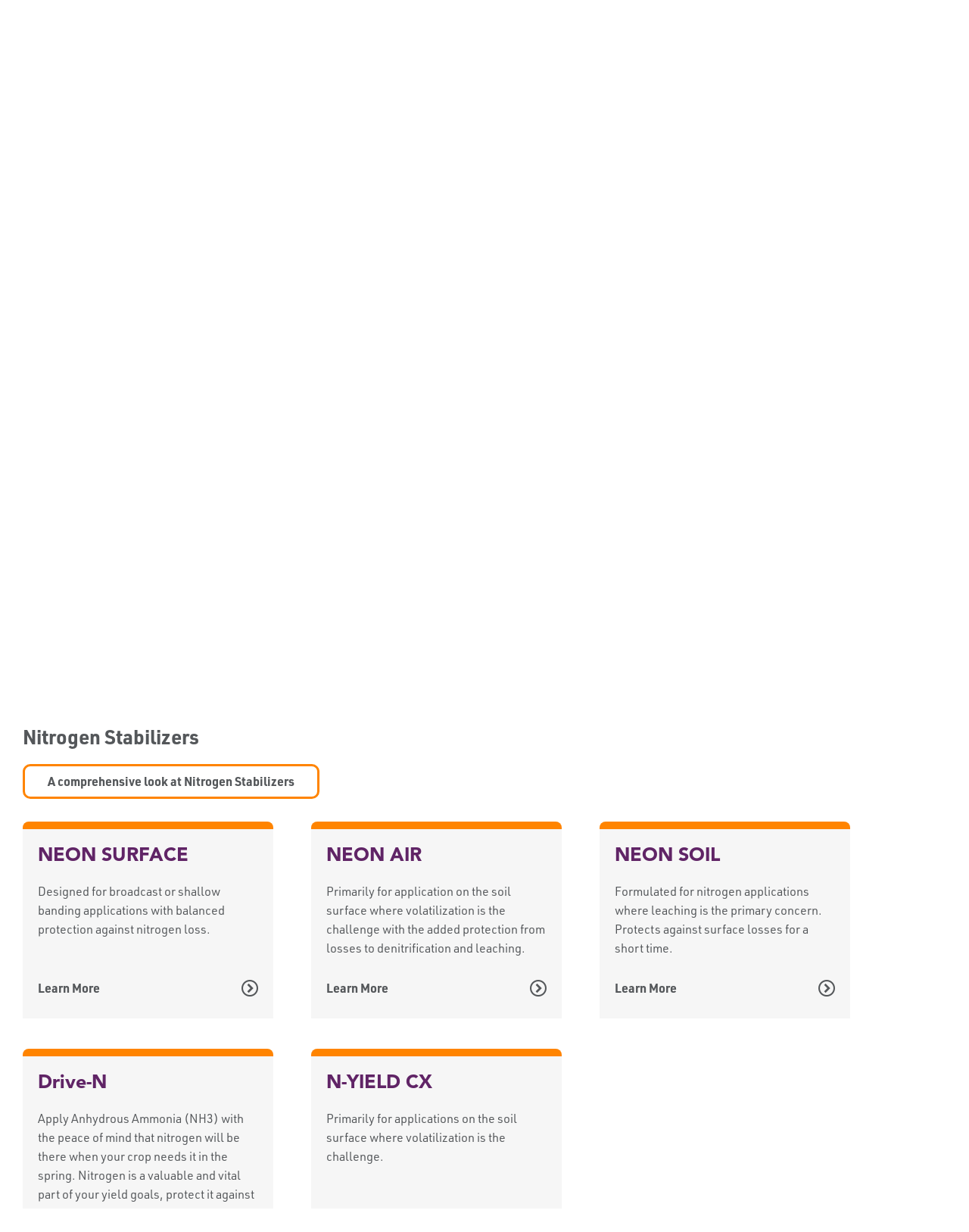

--- FILE ---
content_type: text/html; charset=utf-8
request_url: https://nexusbioag.com/nitrogen-stabilizers
body_size: 29194
content:


<!DOCTYPE html PUBLIC "-//W3C//DTD XHTML 1.0 Transitional//EN" "http://www.w3.org/TR/xhtml1/DTD/xhtml1-transitional.dtd">

<html xmlns="http://www.w3.org/1999/xhtml" lang="en">
<head id="Head1"><meta name="viewport" content="width=device-width, initial-scale=1.0, minimum-scale=1.0, maximum-scale=5.0" /><title>
	Nitrogen Stabilizers | NexusBioAg
</title>

    <!-- Google Tag Manager -->
    <script>(function(w,d,s,l,i){w[l]=w[l]||[];w[l].push({'gtm.start':
    new Date().getTime(),event:'gtm.js'});var f=d.getElementsByTagName(s)[0],
    j=d.createElement(s),dl=l!='dataLayer'?'&l='+l:'';j.async=true;j.src=
    'https://www.googletagmanager.com/gtm.js?id='+i+dl;f.parentNode.insertBefore(j,f);
    })(window,document,'script','dataLayer','GTM-KMVBC35');</script>
    <!-- End Google Tag Manager -->

    
        <link rel="canonical" href="https://nexusbioag.com/nitrogen-stabilizers" />
        <link type="text/css" rel="Stylesheet" href="https://use.typekit.net/azv7bpv.css" />
        <link type="text/css" rel="Stylesheet" href="//fast.fonts.net/cssapi/0e637bf4-d550-4dbe-a365-62511f1b1abc.css" />
        <link type="text/css" rel="Stylesheet" href="https://cdn.icomoon.io/71628/NexusBioAg2019/style.css?4s8xzs" />

        <link rel="stylesheet" type="text/css" href="/_uploads/optimized/css_resources_CB54A98993CFD1880E2AF388D6C56C03.css" />

        <script type="text/javascript" defer language="javascript" src="//ajax.googleapis.com/ajax/libs/jquery/3.6.1/jquery.min.js"></script>
        <script type="text/javascript" defer language="javascript" src="//ajax.googleapis.com/ajax/libs/jqueryui/1.13.2/jquery-ui.min.js"></script>

        <script type="text/javascript" defer="" src="/_uploads/optimized/js_resources_153C4EF43B44FB8513ECD846DA83BB95.js"></script>
    
    <script>!function(s,a,e,v,n,t,z){if(s.saq)return;n=s.saq=function(){n.callMethod?n.callMethod.apply(n,arguments):n.queue.push(arguments)};if(!s._saq)s._saq=n;n.push=n;n.loaded=!0;n.version='1.0';n.queue=[];t=a.createElement(e);t.async=!0;t.src=v;z=a.getElementsByTagName(e)[0];z.parentNode.insertBefore(t,z)}(window,document,'script','https://tags.srv.stackadapt.com/events.js');saq('ts', '-GbD3enwcAJ-saiceC-SaA');</script>
	
    
<meta name="description" content="Trusted crop nutrition solutions for all your crops, including nitrogen stabilizers, inoculants, granular micronutrients, foliar products, and more! " /></head>
<body class="english">
    <!-- Google Tag Manager (noscript) -->
    <noscript><iframe src="https://www.googletagmanager.com/ns.html?id=GTM-KMVBC35"
    height="0" width="0" style="display:none;visibility:hidden"></iframe></noscript>
    <!-- End Google Tag Manager (noscript) -->

    <form method="post" action="/nitrogen-stabilizers" id="form1">
<div class="aspNetHidden">
<input type="hidden" name="__EVENTTARGET" id="__EVENTTARGET" value="" />
<input type="hidden" name="__EVENTARGUMENT" id="__EVENTARGUMENT" value="" />
<input type="hidden" name="__VIEWSTATE" id="__VIEWSTATE" value="twJzaR/rZvonRBUuVsvbgkqGCVqCVAMW+lCODtgl1t3+R3cu8lehQgSu4iwABBVTdNyfh4dFH3Ut0nQO/qt0V37VzXFzGH5OnKyI8C8UZ1uwhE4oLNw72sdoh9anJQjtBOPF1h5/+C3eTaOrfWkk4SnbnlpoZszPiczZBoLkKHzjKu/lKLdmoQEQaRq1kArAx+Qeef16/tFMlF/l1dvQXsQurRZtI/FUR8Ik7Bjt8qCmJUzXpumWDMXzvdxw8zF7QmtNpiIufC8Buk1HPoED9P5u9o7y5Q2/7C+8ZJSBlmbLrFroCavc80u6UxwHPWwUre303mYxpR4N27DsdaeWLAYACOoyNZmQtlvuOILE91ryqBC67nEnDYEtgv++yVkGewVnYoIRzca4/gu/iPDvK6+TgsYEPZyaKXZehQ+/4IElFL4j7htPLKBkmh2PUccILgWjPYP7XwBzYe2V9A8J2DI5hm8UJPlXh9FNoEE6ThXCH1RK4XoMxKF0BDfsdoUkyKkAEFgvT94VsalrQSRWYSWRjJnTXQNI68ySjzDLbS+XVhjUVmma/UYw79WQ/4RjBh1QaitFvJJuurAm8WEVqo+gtIlBSypKXcayyO9zb3yKDtcBvnAJS9crY44RwZT4ogiEfe4fdIiigNFBqkILIk4TPuIfMRqR099RCaI+0Ji7pvJ0QhjdAnwigsMKdnFGASb/bWybiFH/dW4ShgZt+m8GhMtH5B4x5xKNli6BV1dz/wcj7LRRPU/uybyKtw+973OR39eMecI70KWkbawf6XqDd0ICPCCAxKSzxQBDsWq86dfwS3T0UcEyIty9m/LW1zVJ38HMfymi8vBIGOGLlDP4ogbnngux2qAiLUZ2TMtUkmuQ7H9nzUsbquZG+kWwZ7HHn11/ccnSu6ZMgiLeb1YvJUG80WI7IVVPbyG7NlRxBME8/oHVJZd1THfqxdPRDX/gt2EfJSROWrqNQ0zjM0xk0K7WIy8kT7hpkYAAIhiejrNPEc7PvER6SQZL9k2zFOd91FxExOBfx8Q7EQKCbVgOsxLylBh2IHf/vTfh3Q4/widB/ubzMW0LK/ajqXso8zF+g39RNtEFc6Mf2W6v08/Bn/s9lnvIrNBI9Yxi62aQ8IoeBldLlsX/eBQ+9oy8nlX7YXJdWFEc0ttKem+z3IJfIq/86pzypvbnRG7ifYypvorICzm47bnSUnOLaTku3aGU/u6CRJH80Gq/d9aU0kmoZlzeT3EICd3Z4adOHrRMWiTfSKQcaV9fXf7FfekRvAsx0YqWGfpqqw1TcdJnV66kluSMvfVYTiEkvqfQYmr+VupEU3pZSWdEtnEHUkPxMVSChs5/k2ogEgyfx4SVqC8Vb4csvU64euYNKYpFWUxriyI5FQ4Et/VQZF2fByvCjPwGG/OninpFbiquzYxpmrOVLWlf4Wuyi6a688r3UvGNh3grYrQ/L+osbX+9m+xiHH90uG3HSKTI2AY2BPYXPrvV1YZbJQc1t8gwcgOQuPa03NgPlWNNG9BsjWnjyBCFum5nuYu0wdwoYichM9i8K2P+pcThc1kIYp0yKU/GyHQihpJNUZlNbwUnvCk0PmPiIio43221YFjeXG/VI00FMEmHR9qirFrE20VDwELag4NlLblYDzcC7ZgHF7hqi6uko7x7XLjRsvLgPBGcePv4DZyhXzUGE4+zFm2zd5p2MsIo1XYwcCapIa9qHewhBLAitK8zbMFo6MjnMVm4m/gcpPqI3MooD1D6VSipYpO2svf0Vm5X7hRSL0GPVKmQDWKlq5j8lsu1lUp2QDsciQvwRdX4Z1rR07fQvo3utIbW79+nDvFcegorkD9IVEAsP0OXd2xkO9BOVn/VglMhC658NE0PqmjLbRarLjUKZGGiVKiZkAquLPOgcZ1ykqbXPXQeCdp8c3Bq7OOQEoKzBkb/xHHTdekFDJnGlAjh9qhfuEVAdSyRgQ+OjzfCkJoBNQI+l7++e5pMtwBSpBZ7AnHZ/roa6cNlLxRm4yEu9orDcIM37PnEVohEuUglZbajoDYh9b09Lk/VgXqVmJt9Ydx6IODcbyLmv0Ql9q0E4tM9k6/nAEgqDJ0STk8zvoEgDUMcl9+6+HjBMkgowwGQahFwvsa9bachVnyx8ldoGrjSSf2hUwThnfdG1S8ZVzyQG7hxNPuSTIUwUNzQ8rdypygpMt/+5MqUMX8K748iP0N0VH1y2Kpc6LM/+6JmVlO2IT5nRu2Ti3hgJ0//rKwhgLjmiE2WJWYq2/2Ax4CH9r5mbnGP3iJ8tYckBiAuSOxLtkBnpOMrcI4PcRETX/a5B7WEMs1wFdq/E7X4jzZev9AHqJn0ne6sx7vNKXlYu2/DvsrffId1lIFnCPyCCxS5NW5ym5qBs9awDS736LcJCQIeX8GdRaqIYmEofIwJx0PQUbRr1RJPslbwEptdyqXPm2NSBaLpqJLc4FME2prqA+QcislsRmj9q//z2ifDx1/UBOWVN+uxCXrL9XWxL/CQyPOQN0UgXO78OJ4HK1tjPqwyf6HLsqCleAb2V/AcuQPvTaWEJJRvVpRagHlbCXk3e3t3wPrlCg2wbvkcqKF7Y/DIVJ7YiGZaGaGj6xxl4A8ng9ME1OquO2HNnjwgQjhJ3NZz7kqax5d4yAl0z2/ueN281Lx3tf7eAPuxR8ONANX2G65ttmLEMmwK9Y4Gk+1A5V2Z/O5la44chCihMbmd6kosAv2/ORbGbDJcam+hH72Pl8pGGXsfSIcZPvP9ZSEiK9dudWPhrKx9bbFxRyHTbUnHrm6goYekqsVcCpzAIGkChlWkhT/TSwH8YCi8DAVU9xw/rhg3VOwDpkFVBJIRTi94LUQaCPDZzsNPQip2iaPhpEVDr8dhuihjhfjiJF040pocOBWxpJ/VTu+lbk5+MtHG44mRwUP78Mcm/3hXbOagEr2PJ6DGqz2DqOuaOOE1/qq1/RcxAMUhr23hvxbOQ44y+/usaMQPkn4qLG6+GdgxmVzi6xMJlSBGdAgVXxOyx3/Woi4azB26CV/bQOHoXNPvLAu8vtA00DIZxEvDOHpzOyJ6AnTiXylAL6PdmEit017/N3iOwInH4q0CUpHMcyUPnQiDQ7EMdBJ+CitH0ASRAQhp8RtRvQhw28977daTxxkzxEblrN0QpaiwE27xmFQM5j63wbcxQnRRkY2ZI77CHz+yZR//T/fr6iW7uYfz7U6NL4RWwRMy7y+G+FVht5jvTBPHLnBmt101qccHIJvBJuJsk7Ax5gO9T8+xldCtr8QNgXYk/[base64]/OmlkxXZcLTSfJcbzJAd/A76tnQkOQq6C9ZN9DPQdKzbZownGKwGAEnH9MkMkR7i/HyF7T6/Va4Jjl1/7errtsY4RzS2CIM1dVFaoPmLe8+Gk0pZ+Fh9W9V9/OjoaiI+cAaqrQvOZqifMF8WKXhIuEp8gKlAoQ/LRA0iIxS4y6+jImSvyBRV625jsIH+eip0dJHUkmM+IxLF+0cceR2noborxj4TiIRYPheRcUU8apDgkNxxdh5ZEO6tzr+Ji9sdNgXvE2HW7mtyf7nQjg8bETZ9pgpppU0YDFdV+IS9adHLSoKBGnRrMApPDUaUSLAXGisOPIS/iN9JXrSkcMKGw6ooQ0qg4lW8hocJoHqRijgn6CJPlOT5eGCYS8t4ynqcwWBSMxQoVDcoYJQHMCIVYw4WDKab/B9ClLoDB+g5QLvubzZxjMbuIZcYXuQi+IwV+VJcw9iBW5LqAAe4v1TY67LuKhLA2wsKkCAUxfK+LMRwrPTTwuQ4fI0iWZuRbDHxvp4wDLYeYoEpfOJb6Oo5XqnLcOdl4mE8itB1sKzN2LoaOvsAiu4BqXY0dhqaQECRq9Jd21EcS/3IigvY4PnGDooAnfGEvuwJxCN20zXnTfZ/ofVkaGy2L5SrhYrEgV4J6FJgQ9qweKGSeLnM5H14fVnf19Tv+ZRkMqOBfhyENk5eYUxDgI/Je/DPyV9/RUDM0tL/pP2c+qzHxJOVhnW7Zb8CFkl/tbO1i/7xa6FfoTkGPil6SFX8kN7h/L7HfcQPcp54iGohXfBQLKoaIyro7AxyWzZurbYSe8o3PTffp67H9545OwpPZJxoj525Rs/WUz/KmF5Dk7LZkA2+fmwsHz0q5uNYI6ancsp4gGahPbmRMCdo/4Umnwq3WF/lRi7+YMJfGm9mjfcYI9QW/L3vNr9pvJyWPAQfRUzjhwnjaLSE/ywChba4eKOx+Bq+Zpuo0Jpph8OvlTyrdXXwGgmN2/[base64]/c1MNGc8BmAMJlFLcoSxQyaOMRityviirZ9EembyllTeTtJmxKr/onAbQT/JYanGLAztcrY8E16Zv6LekBTzWy7n7UpepUgPGfGLyeTfl+sagQ1eCeaVQiV5/W7PxEbfPbmabE9rMsviIaDEsUiDR/O1M+JREPyUDfjViEKnHbyME0xMSSDR9soFBH3TaNPpvu2sCAvJdazQmBihs0NJ0ZdHccjyubjZBebhdMyaV00UgYUHD3GzZgJJlaRyMlaCiv/Wy4JqkFiz/hWME0tEPhhRF96EWZooyo1sNUaOXAyPmDzhjNEuFKQ3XbS0Fm0oOnF2/oG//2aQtmtb9Pq45Fh/TNBuT9FQe/i9TntIVErwZOMEc8YaWxMIlz0tuzejfGr8irwRZx416/zoz4NVwHqrVaJ7/GREHb25VfE/f+nUAP/dh0ogjLQxYrqdDNer0Cr95duFaUsUg+bmuCR09bf4vr1mJgWdnun5crA8eNEF1zticd/r+EGy5Tn0OGqMHhi/CtVrfKHXp3x3x2VscRQrOj3UdXLx3DuO7c+8028uQkohXL/Lddo0lAmgU0mWGwnclttUPqn1eFX6USSFPEeMnMd8+5de7xFbgkr/BtDovrf63UUmyfvyikHLgg9Q3DMm3ER81yi8MoU9zIx2ZVgnd+WcRZsNT5XiHoUg/hm54uXWX5/ZoQfhiO4NeU8O4E3Td7G0sL4nQl4OQWIhDGWLkBM6rAKWJmOY7uAOw15RnK0ZtqgRBPJ0r4uE9HVeeh3oR4qxGMTPX6DpzyVslPepkJ0OPc7fDZdpIC0tciac0ePoDr4GAPhPzYO+L31+LB2G32oCfv1sPutQScC6esw2ByH7FFQbDO1XApas/nDv2adk1Y+GbD5qntm12n1j2cEVnz7RYpjdYnBoHPC7TJoszZrnV6BzvnflS8+rtK9mSEb2p+p3N82MStuykSQfB++DY31PBs2gJ0+9lcWIaHtBvYlFcbimdxLdTi+6TQ864345/ptoVk1kQFXELlMhqmCcmnUUAaxN8BPAzYlkcvn4J9yeWja/4gc5mPVrWu8IxRhvsu8xjp1Ja4yWqyLb+A8YBsbRiXhBye7iDcPDm9L03kgEXArzlmM9RslP5EJWhDDPXufbe5OQ+W+Di5dj0WsTOLcoBeQC8CbT25sZ6SDCr6aI3QKetxKdjFiHHi+8jENYN2UCALNf2kUsfcdYyAgnz7gLpyHaXcMZd/MaHhwP963S4Qf87C4TXcTGndSBAfKK7aOP/MSdO9DXgMQynmPLtug6CgR5hFwMN9lgMApHcIWUbxs8OK0LHUg0EeP8lS2pfpdelGsQyALLEOgEaN+j3cB3aXa2r3VZh+9SmSOHAl4Gnrlk9g5MQ8V7OiFlc+UWVFsdB+w2P8+dnMG8osARaC0Ngpuo10/IsMBRSmUm2wUGvwMP1XlG5sRlyuoAvIL+spdKVZ6OoOaK8s62H6HpWJyul4vHQo5T3alsNhUTcQWrV3jBmrZvvG0hJ3wSqNgSy51c6z1Jdb1kzaE+M99gcxQMrNtAkshVE8IAgLvtulXh//UkJexd0UpjlZIMeREIqhNPrWwZaueU/5SkHhdQngcke+1k1GZfQqWMQ72TwYzI+qADCIqEonZbaxH7Z1k1JHbHKRtxLRmZBOiZRGN3mWfHCjtmHlRONEq8xuJY+gcE0Sxc2Lj92M38TVqRTTVSOAO+TcZnXZTzfb5ptZSPv4l1zI9AhMDBD2fumtOyyfAL31juZ+uN7cHG/GkSMfdOzEKQu1sc8FNVPCaK0ir+lFrT1RJDitsMsr7awkO1mcRKNH0EjdgoAKvpkX+JaNbtVcQci5hGEPwp+YUYY+pXjKght7kk4ItOmrXVVAsAfUM1YNNkhE6berFcBP28TpI7/rH1aZqpdtF/Zth+EaMXGeVjg13SU5waVy0hOX9dat6pplCottGbN5iQh/EiZh+dtsObxy4DUYiBiPTr5Cnv0O+V6/icCIZRR/xpfF2IIwBAakeyPGfcumOdVkTCzBULnzRkxcVAHoFNFVWvoLOFpTSw/kuuxMcM9JNbnoZ4QAcyXqLuGMY9Wux5zgGsxT2qIMSq86n9Hb9SRSUa9nvxFiFMTVtyuGd17mVCGkVfwrwV6hbgEnXhUY660IJsoOAACeeVA/YVJI7r22B5YoeMKX+ZJj5mi4/bOl8FyByO4q3W/aXV2+O59p2BpwxbtD1RI/uh6LuiAyRGpxyJYFbe3fBSR1nmup/w8QIrHCJ+vX/2kc4r1ELHcTMHHm2lCAjZPglvOKG2eSjrZQWLrigPMdLPokWfbVCkk409nToPT1a8Q1n1xuWa1l/PpbM5xqgw0e1Ny71nWYrGZFORswrL8hjI+LHvo79Q3iFVFoS5uapGkix9rv4xtEZYnF2XBKMPgoBRHtxwGgBZb5RhIcO1JQG697Uh7IVDSXGD3bQpGLIIoN3WD7nxIvcqHm2RIQy/U5DbaLFzzAxnvMrbTG3xyZ125PuCuWmZfqr/9IXLwDi4qe476DN1BfYsvmghzL136KUvPKMjnUSp/R6V/5ipQgLREwRMSSD2HYdvlTpUpDUMRNvdhLz+q1Fb4kD85wvGK3t7xyD1SdPucx5Qu0HgD6fsYmJDPNJV6I63xQInB1835hc8OjjUbTMTcpWbSlVGehH55YYhAZLfC0jtNt924yfV6DtCEtUlj+xQk8WYAE4F1zLZBuHHoVz0cD4MDhOYVZ2zqXvxSeQbJSxEVZeM/9InNgB/RKctKh2fR4RTVwYcCBTyouRBYkcut7Y0htTRIgkcbuUyZ5f6uCtrGxB+KBzsJUO5x0WKn/mFZtaPx+FgB071ZGsvpudj3Oq86bZkLjXnJSwgzKBK77JBDHGltol+p8Hn34l9G1WUTnWvjFSsK5aqWK0pzbKpwbf+IdkfBEE8Qgq85NQnSbs/MUk2l8oHIyGFC0vCkmI4tpzki7Bcd8rAPfOWjLIQB2ZCWi6zzs2TH6V9K69kKjA+ijki0wteg7no3EJvj+sbk/Mi85aeZTseiCKzn2z+jjjO/PrzCRHhT1b0Sy3NiszUhGF0bcKTPo/y2nwnVk9CP7Pk3/lZ5rUCqqCAuNkP7R53r95PN9JUjd6i/BVT3ifrrNyoVfvuSmRBi0WQ0TpDHa88Lp3ObR71jU8++j1QA+EfDqtZqh09PzJq98mdW3L5pbFr1it3xw2gf+oTpZLrfB8esNrlkgdaErZs74F1Mt8rOx6zH6uh7CKvL32QQvL/ReTWFkXAjfXks4gUcFTaeQWIZxaPTV5ftWCuGxMfR90h8gLXdxRJCPipYqiYOYaMu0K9Dek/jUXc0puVCOYUBxq/wAznkUdO9yy2a7zkWBT78A9VGR++5FNupLT/v1Fj5s1h8PT1JQJyqTEFjMm0MBkPHMS7Fwu7zr4LdBGeXgu0+HjjprlqDDmWFnPBj86TezgGhR2V1oMxKaeLjnjoEuBALZN16znZroyOn9nWH41DlC34vhYNul+JW9IT/BNl12l0YX9SgQ+2YfL0/VfwWxfKJjg4Lpfoszb0hOBTimaRZWYpSGHYsoJL/L5i2U810OmMx9eibsXTrhlKa3Tio9eqhN0hKKjRFTSpNUjKffIDJegRw3ropqcpfD82jyk7FRKg30SBX/tjRsxp+pdzPu7x5v3lj/AOtfpp+BGjz9QFQwn2aSQ+37WvBHpqXTaESqz+TbfGtqobQDkcAsVp71lDqp0DOYEAE/swvJUCtwE9qTRy5JRmGbModQ/HUwqLyvHEume+IoMJrhka2lNNhZp5Bc9ivuBBhQPgTsV4Bmlf5jt5XhP9f33wIOCgll0MFr3n6pio6+mVQgFoFwnprCZE3sLvey7FhX/czLe3pA8VQTknNxPc/aKQIVyDyYFvXBb/X6X1eOBOYGyARHaxE0xDnIqksi1vuvtdIPjaBOFzZ4Z5afD3uw/jfZD3K56vOOYVJlWUqRbeJVV9MqHbfDjx63OsjD6Jf9UMxFWIkacYmlrkDog0brm6ZoyrwBuPFtPXj1bz5Rn5MA7noV6/fGpucETOYp6kMjtDwFSoNNaIuo4EQyUJ4UeS5rPh1soMi+A1nKoCAeQmd03u91MdIueA/[base64]/qO+oMMOux7M+YXYDg5i48W6E3TGgAvpKxiC719W7rEMCGh8gaU4WzHQRe+dW8SA0AUW/J4wNT/CzHPECaMv6fkhrj8nnRhL6Pl5OXMB7KncX+TFt6rtF5L7TH/cbKmh6uzIp2CRcyg9tM48zsh98H/NvvAee1+KoZ/9AY9wscIRtkKQg7hFclfq+6CEfSReFhhzoiygxDDcoEepj+TxNLe8YCTCbS556qPsTc6ZaA/vSLlmJgoHWXU86DwBWsTqrkoO6uAonbUOD2bzZAtggDzGQLhdX282Unw38Oe/FoIAu+tnHHp0vNdAUsTFXqsn/VZA8Ym/[base64]/5i6vM4BloKGvNIVWHjXHdQEHYnUYdtgdkIg7f08tQmVs5uhjZE+C7H5WXQgmHDZL5D8rtUjC6AhSjC9urVLZu29WyTkiId9kZ4dy3B4H+rVcuUdu54nErzclreqOCxp6eMzc31jkb2HSyHvRTFDrdv830JdLIv/7LUm7Tk9xZOIl2kZnS9SeGErLGjBxVbERo5b2yXwOI8ePP8Yhk0CNzXOon9cB9Do6rU0PcXlImRA3ZkO4v86sPAUoTfhuDw5Vu2vgi2NLxOWkltGZH6f8jriaXtHY4GeSuH/VykYVMeGGUDVEkLVPkkDTxBUYEcFDG+P5J4JlSAZ0M/IZT2g4HoAt3ims75f1jmu7lnwtUKG2ZzOIuWSKGnuICx4eY4/r1fLSsaGnJiv03jzZXIT5P5JfbmpHDBKfFf9LDOs62Hb7sGZKGnFoo+4AQRdZUWtDHVThE4ovKjV0nEWI4hZwcti3t/CE4hjqMWhMiVwAmXCm04wUZuovq8gmkA9wki0xGYKqXQaUwg9OGCxoIVSKSce5tfQyu77/c5sfiF9Is3ErIueGcICKS/oixINgmM05slFCEWsfX+gRQACWhP7xDYkyoX+TqRxfxFBKcqzVmYjRL2xO8ZnRIpQd4QxfrZZEND4eNwfUGJ68JL4YwyzSjv9OQxA3ikrs7RUino/2g1O2kAkJXemV/7NtgjJfRfzn6pEuim1lybiNxq0AfzFiCWTG6l7hS2KjhR3P9L2kvYSWDfN6xK7BoIp8yz0CyAdFnz529+JlY5oCK1be2/VFYYnKo+x/TivBWsTuiMSSpbmKzvcunP+WIdze/Qa155TVLDz58Iaf6Dij1310cbj8VOO30+rTHkpVFJTn9AvBgoTMBKt58zv7Q/RzaRTIZNfB0FmPze6et0FGMFQeRXMLueZz/ZB1JcxbbsLQtHPPAuxGiWnFke5GYNWVm6/IKkf2LJ8rE2F9T6XRT5DTm0XQ6o/WiTC/[base64]/IXeoaGJlyrT7qBN7MdxF26CSf+VdtGB2/VNElCnumRYjSB+lJpYEPCjXpa7raFHGI87nvyMWQY5azbYQYl5IL38tsjQTSxXUi9LfIgkRHHZK3CMHMPxPo7oC9PhLmUFzcJ2cH4GjrkrNC9HFmPXgawLxAArX8pmg/SoYn5uSW4fijVV6HvceFa7nMAitEcybCJsCJRqBR45H25tKOZLbd0ScSkWnMjY3dZTvZmHiGb1tDR6ZpcWxZg2/RBLyetUVhRF5wKqS7xAF2bYpCl9BSvbYi+bEXcTEscn8NMBjil8oHFSTF31xfAo8+Cn0/iWVyMUebU7owmLcX4GOGIpXt44qwaUKQL0t/cW4YigLciAutcjBPCJO/ct2rga+Y+x5hxJamOKbWya2C8d+E/hlueYdCOmJ7qfCTSGEsv4ISZ63EH2NP9bIpIqGPjYUkH3p4hDmrNxtRph0kA12LQgKwq/ORqTg9QORJSf0kbzv661M2BvfUs9hiQ8LOlKfP5LXaFINtZp8beybK5fqfabfu+ydg2uE8xR3wRaZ7/zYQ1ZXEHGawKwTIzffL9CkzD7EUWpA/zsrAw7/aEMvUkFwWWz1UcvRsDLa966KHjqNAEmesWrDYBeZd0N67RxHA9kyCDMq2pETE5CqDJ4yNHLrn+L4Ph37eycEcjkFi30sbnt4JaqI0efukSl1Qy8MxZQdltQYgEBVytFXDxMnsy/ENcB4+KmxneM0ho0ZpXy3UNU3CrKNZqG+TXdc/IaMbiFD4TeJe4cQg6Gt4Kj2it7XV9TULW/sho4ryO+e2zFqPPLeBH1ozFI79VNGs4WBM1tW1QIBg3msPF8jxfUOC6OPU++d0PU6Ra8Ww3HVk/0JaoD9zmeUas7msPcNnAnVqSUtSTesvOq6AkHUMxgO0o5tpP78M8TYeoX2UuNLgvH4QNKOr/otIcu8nnDwFH2ZkuTcgdHSeMaHg7qppY5zWozCEDw8sqa3aVV+4MJDDz0BmvEGSzCUbEdtKtyKzluhUmo4ySaZFse/qghek2yCvrEB2C6IkFvthRD3j5FUVG6y/CwZaRNyWf6nMWoEjp9z94GxIE+Qx573A+KHuTVLZwr3KZVb/vkFOpNQ/JHqBQpSMP516oYXqViJvZ9v4oZvDq7++/nf8zXmF8Z3KMWX81XeIHQtT1k7qd+N4wCGXLhI8iORuyvPfjzZViuTQkZaXJ9uTSGR6YQ1ANCD78n7DGp6l4mrVoWpFL+qP10RQI1mxV4OaL8/CjeP7nEj1CaNSflRHtpwlr5QqGy3qY5SwJ4wZnXo+nZZCFT9j5q9cHNuAAubUAklm/JPGFKzCPmNsO3NnKXrGt7ulIqKUVQ2R1n8ZO15Dl2Xoag67jKt6/nNU3XgZ1VlbIrsDPb+YhqwsGq5EMbXf85vEtY+qXv3GXaGZK2yA+rHbwm9dSGiFVcECKYPaUuyDkR9HnDqDtD8jsotL1wDgPzNMSCNYkVys2XOieHTvLVgN1lMxsRYfsYvuBbLxQ47Sf1e2yKciz3ttDIf1R/t0Zq11sUiYJFsZDlZdkzEiPTOFzJOvRUsT5fBSeYALPp8IoGyuz/jvRTyDrIsG0OOPwu2A1WGkra73UAskCqXEEoMW4PG1J7WZxRyPASRCt2ZRBHayVxCCxwjTJeRQSX559OwGMnaADA0Iglgub3F+ZgwmQ+GqX7R9T91DlD85cNgPIJjQty4C04GpqsfVm03iCEaZCCo8W+E/[base64]/h/0Cmh1AZ/szqK4YT441fhZzqora8GwZ1JWNEO+glnC4rh3pX9bYy0Y+GyGNZxS3EgwI5iLUCeRcjRxn944R5G05uqScv0xp/kd4MKR90TL415Xo9pC5/af833dzDqPWPfjIVy0G7eSVcO48CKC2i446R9XBKKxMtGxLghM5xfxgxDSHd8sjYTfBD0wXNzXviUn/Fk27pgt4gHg0R1h8mGpBFfD+QQDVNC7Dq8BzeadJoz9TxBivWyqRBZNy05G/3jNH3FEfVFrt8pAYlyLTWgENVEzFIeWdu8ao3Fh1Rd+IUrE66F31bOpxPQMFNJPB2ovki2N9qmKpl8tZ0LXMWrQDCLbueqEdbF8iQ6uwy+HUKlhaLa1bmQbdaZrpHKrmxJEtI/[base64]/CYTDLoYdLIq+uHc2IZ4GFQ0kBnW38bX5ZGx8JxXOjbJ44uepT8PtERQ3Xfe5oQZYQRa/AiNks2VzcBjNFeBhS158bYO196sXIW420s1G+FnsferVnIDD5WB8ACpfqxrn5kOkWAgByLDF9RiY5rkQSPYIlYz6RDdtgfugxBUs8G2dFCw12odNaTFXl3WFCN341Vs1JzoQnF1ifizxEZpc/Mgwr4/fRcW4WL+kUB2VpZnNkRySTzWX4PiZodPhThxawpXDBRZjc1Ttu4zdI9RzxYMFSrtdgNFNlYSJkQWPrhFXkDM0aVbQYLHalRyLIohBblYBNnUb/KpFtnBAisyFBptDkVj4p/G/Wd0WIx/TiG4hvQwVa8862qU9/EqShElH7D+sr3f6g+wUfT4Cxi8AKQGkI5Yhd83mnpUZihRwC92/P6aJKWrXmGgD9cokcGFlJOZMb32OciBy6w0ZQq6HipSfGq6EZSmqiWyQdZxTf8aZePW0iZxSzk3ZqGBD6BIJxx9epJsOVJElAQ6pwKBRwRHrEgjdMizibe+9WLQTBPWSmA/ekUAeT/UuJpQEWPFeXDbdt8m3Ki6fMKaK1ywOn0LxfGDfTmnEi2NUA+shfaShqHqQ1tqtoCa5QwWjWavZ4g9h09il6pkJHhqVbfJ0HRV++cG7sQkSoF5eOL1gJ2gLro+ujPnV1o6nuLJYu5TMCgXCMGaCUvLXA8A3KFpYoyHaaV8rlsBFEvshZFM6VDE9qBcjlJdAjzI/wkqkOMcY1/70jJREayIIyKuKEi+BXBgr1T9nN72vopmuoapR3dz6BXOZuzvqKOZvWjol9zfYPH8QFEoe9YYQjdwK8IEob+31GTUg2TvD3Pc+JwkIwk7R6wCUIGmBmdGt+tH0a8TfYXY+XTa9UyEihlhlhVeDZcdGc7NjQrZkSI7IjnAVD7IShs09U/sYwoIHkiDvOskrKIyrpgC+wwMebx4cfuIihc09e0cazX2zRBc7hmRyPXelSOwPzG+zYbzPz5/vnmTP9kUmsSR+veunaurPB4gx+CY56zEbM6HFXZ7IOWoH5zJiIZbeJYHge26fYZP5VWzJj5jocF1yww5VBfGfjtniSiIQNIf+aR42GiTiiWhvLnNthIPgR+1ILriIijm902CdAlDj4V/[base64]/H6+jVpnLQm5RS0QYSwQYFJKA0A1vVxd8T9UyVDeCuJq/PyX4dHUBSuUlFU5ZQb3SZUI3DSj2gvKv9FdK+qeGhWiKmKEtJut8/5y9SqONs3c2VLrw=" />
</div>

<script type="text/javascript">
//<![CDATA[
var theForm = document.forms['form1'];
if (!theForm) {
    theForm = document.form1;
}
function __doPostBack(eventTarget, eventArgument) {
    if (!theForm.onsubmit || (theForm.onsubmit() != false)) {
        theForm.__EVENTTARGET.value = eventTarget;
        theForm.__EVENTARGUMENT.value = eventArgument;
        theForm.submit();
    }
}
//]]>
</script>


<script src="/WebResource.axd?d=e25Ro2h_WpAblirayLlu7s9aBnrFFuBO94sidtwLDtJex__oTwzmhysZD1Yd2yvlku2dOc61Vww3JgwyG76GE_KhZNA6nPixIfB1lWEzriQ1&amp;t=638901526312636832" type="text/javascript"></script>


<script src="/ScriptResource.axd?d=ZsClBlGDuKEf0UQkTo_FjKL_FDe7qge7eenB--sEz2VlIMnAQuGaeMNiq1vSmsjcOoHo6cqUtd7OR2EfITN1g9qsa8lZyk-0W3Ep7HXXnZ6tKsc-rsldmoLzFgqHJOCKpOoZdjCE4peB9BvkXdRQLv01W2gp9r0WnovBtYGq1QDWUrAwPvoEUjIdh1w1OZaW0&amp;t=345ad968" type="text/javascript"></script>
<script src="/ScriptResource.axd?d=5zbKdLcp33Ug1F05xti1FWjl6zIbubDT-nQftZM7A9Y-8lL2Ffu288nXrT-9DD-KJMSn1TrZHNWP4y44nAB-U4Ifc0EElPlGoJzV04R3dqtbsOS1vnI0GTpuxU6oaiC56oI2JbquhUzp0PlagXGngjs8szUk0HG6X_5rmn54661a-gk5wg7I1pP66SNBTCJ20&amp;t=345ad968" type="text/javascript"></script>
<div class="aspNetHidden">

	<input type="hidden" name="__VIEWSTATEGENERATOR" id="__VIEWSTATEGENERATOR" value="FB627755" />
	<input type="hidden" name="__VIEWSTATEENCRYPTED" id="__VIEWSTATEENCRYPTED" value="" />
	<input type="hidden" name="__EVENTVALIDATION" id="__EVENTVALIDATION" value="m53qdBV4dFFfPXQ14t76KLfnEcHWzT9JXiNLtgwYCxd/zxS7xW32bceQy5MOuQR20WrphWrCcI4/kfhTe9lhALMS21LP+NjHmqRaa5OoGYDig3PAO26iyHQuuD2syh/fPhSsqLBJHXTuqE0ssBHXthfxJcoTxxMgd6pX5kDYRznlnMxum+cnc/hql4PZyfPJq4SzqkvHkHGZGvI5RZW25+YHSKy79R9Xo2VGH1aCOP7ozrZuj57aieMyLwRxr51qYSn/tibIQzrbx7QuhIsUBwDZllW5Zy0aWtW15j5X/VypTV6C5Q6uSZ3JoMHqIR/iIvtk2NK1eH2WzOsY5bkra9T2BDhgKVsoNfWZ349WuD3VPakGII3HF1LNGaj5jKR+q3+94n3w59hXCN9TfihS8A==" />
</div>
        <script type="text/javascript">
//<![CDATA[
Sys.WebForms.PageRequestManager._initialize('ctl00$scriptManager', 'form1', [], [], [], 90, 'ctl00');
//]]>
</script>

        
        <div class="g-layout__background" align="center">
            <div class="g-layout__container">
                

<header class="g-header">
    <article class="g-header__topBar js-topBar">
        <div class="g-layout__maxWidth">
            <div class="g-header__topBarInner g-layout__padding">


                <ul class="g-header__topbarLinks">
                    
                            <li>
                                <a href="/locate-a-rep">Locate a Rep</a>
                            </li>
                        
                            <li>
                                <a href="/about-us">About Us</a>
                            </li>
                        
                            <li>
                                <a href="/contact-us">Contact Us</a>
                            </li>
                        
                </ul>
                
                

                

                <div class="g-header__searchWrap" role="search" area-label="Desktop Area" onkeypress="javascript:return WebForm_FireDefaultButton(event, &#39;mHeader_cmdSearch&#39;)">
	
                    <div class="g-header__searchReveal js-searchReveal">
                        <input name="ctl00$mHeader$txtSearch" type="text" id="mHeader_txtSearch" class="g-forms__textbox g-header__searchBox js-searchbox" role="textbox" aria-label="Search Term" Placeholder="Search Site..." />
                        <a id="mHeader_cmdSearch" class="g-header__searchSubmit js-search-btn" role="button" aria-label="Execute Search" href="javascript:__doPostBack(&#39;ctl00$mHeader$cmdSearch&#39;,&#39;&#39;)"></a>
                    </div>
                    <div class="g-header__searchToggle js-searchbox-add-on" role="search" aria-label="Activate"></div>
                
</div>
            </div>
        </div>
    </article>


    <div class="g-layout__maxWidth">
        <div class="g-header__bottomBarInner g-layout__padding">
            <div class="g-header__bottomBarContent">
                <div class="g-header__logo">
                    <a href="/">
                        <img src="https://cache.firstdescent.software/cache/nexusbioag.com/_images/nexusbioag-logo.png?format=webp" alt="NexusBioAg Logo" loading="eager" class="g-header__logoImg" />
                    </a>
                </div>
                <span class="g-header__contactUs">
                    <a href="/contact-us" class="g-header__contactUsBtn">Contact Us</a>
                </span>

                <div class="g-header__menu">
                    

<a href="#" class="g-menu__hamburger js-menuHamburger"></a>

<nav class="g-menu js-menu">
    <ul class="g-menu__level1 js-menuList" data-level="1">
        <li class="g-menu__item js-menuItem">
            <div class="g-menu__itemWrap">
                <a id="mHeader_mMenu_hypLink" class="g-menu__link g-btn--tertiary js-menuLink">Products & Crops</a>
                <a href="#" class="g-menu__expand js-menuExpand" aria-label="Expand Products & Crops"></a>
            </div>
            <div class="g-menu__submenu">
                <div class="g-menu__submenu--container">
                    <div class="g-menu__submenuTop">
                        <span class="g-menu__submenuHeading">Products</span>                    
                        <ul class="g-menu__productList">
                            
                            
                                    <li><a href="/granular-phosphate-fertilizer" class="g-btn--tertiary">Granular Phosphate Fertilizer</a>                                        
                                          

                                        <ul></ul>
                                    </li>
                                
                                    <li><a href="/nitrogen-stabilizers" class="g-btn--tertiary">Nitrogen Stabilizers</a>                                        
                                        
                                            <ul>
                                                <li><a href="/nitrogen-stabilizers-lp" class="g-btn--tertiary">A comprehensive look at Nitrogen Stabilizers</a></li>
                                            </ul>
                                          

                                        <ul></ul>
                                    </li>
                                
                                    <li><a href="/nutrients" class="g-btn--tertiary">Nutrients</a>                                        
                                          

                                        <ul>
                                                <li>
                                                    <a href="/biostimulants" class="g-btn--tertiary">Biostimulants</a>

                                                     
                                                </li>
                                            
                                                <li>
                                                    <a href="/foliar-products" class="g-btn--tertiary">Foliar Products</a>

                                                     
                                                </li>
                                            
                                                <li>
                                                    <a href="/granular-micronutrients" class="g-btn--tertiary">Granular Micronutrients</a>

                                                    
                                                        <ul>
                                                            <li><a href="/granular-micronutrients-lp" class="g-btn--tertiary">A comprehensive look at Granular Micronutrients</a></li>
                                                        </ul>
                                                     
                                                </li>
                                            
                                                <li>
                                                    <a href="/micronutrients-for-liquid-fertilizer" class="g-btn--tertiary">Micronutrients for Liquid Fertilizer</a>

                                                     
                                                </li>
                                            </ul>
                                    </li>
                                
                        </ul>
                    </div>
                    <div class="g-menu__submenuBottom">
                        <span class="g-menu__submenuHeading">Crops</span>
                        <ul class="g-menu__cropList">
                                <li>
                                    <a href="/crops/canola" aria-label="Canola">
                                        <img data-echo="https://cache.firstdescent.software/cache/nexusbioag.com/_uploads/images/cropcategories/menu-canola.png?format=webp" src="/_custodian/master/_images/loader-placeholder.png?format=webp" alt="Canola" />
                                        <span class="g-btn--tertiary">Canola</span>
                                    </a>
                                </li>
                            
                                <li>
                                    <a href="/crops/corn" aria-label="Corn">
                                        <img data-echo="https://cache.firstdescent.software/cache/nexusbioag.com/_uploads/images/cropcategories/menu-corn.png?format=webp" src="/_custodian/master/_images/loader-placeholder.png?format=webp" alt="Corn" />
                                        <span class="g-btn--tertiary">Corn</span>
                                    </a>
                                </li>
                            
                                <li>
                                    <a href="/crops/soybean" aria-label="Soybean">
                                        <img data-echo="https://cache.firstdescent.software/cache/nexusbioag.com/_uploads/images/cropcategories/menu-soybean.png?format=webp" src="/_custodian/master/_images/loader-placeholder.png?format=webp" alt="Soybean" />
                                        <span class="g-btn--tertiary">Soybean</span>
                                    </a>
                                </li>
                            
                                <li>
                                    <a href="/crops/wheat" aria-label="Wheat">
                                        <img data-echo="https://cache.firstdescent.software/cache/nexusbioag.com/_uploads/images/cropcategories/menu-wheat.png?format=webp" src="/_custodian/master/_images/loader-placeholder.png?format=webp" alt="Wheat" />
                                        <span class="g-btn--tertiary">Wheat</span>
                                    </a>
                                </li>
                            
                                <li>
                                    <a href="/crops/pulse" aria-label="Pulse">
                                        <img data-echo="https://cache.firstdescent.software/cache/nexusbioag.com/_uploads/images/cropcategories/menu-pulse.png?format=webp" src="/_custodian/master/_images/loader-placeholder.png?format=webp" alt="Pulse" />
                                        <span class="g-btn--tertiary">Pulse</span>
                                    </a>
                                </li>
                            
                                <li>
                                    <a href="/crops/other" aria-label="Other">
                                        <img data-echo="https://cache.firstdescent.software/cache/nexusbioag.com/_uploads/images/cropcategories/menu-other.png?format=webp" src="/_custodian/master/_images/loader-placeholder.png?format=webp" alt="Other" />
                                        <span class="g-btn--tertiary">Other</span>
                                    </a>
                                </li>
                            </ul>
                    </div>
                </div>
            </div>
        </li>

        
                

<li class="g-menu__item js-menuItem"> 
    
    <div class="g-menu__itemWrap">
        <a id="mHeader_mMenu_rptMenu_mMenuItem_0_hypLink_0" class="js-menuLink g-btn--tertiary g-menu__link" data-level="1" href="/download-center">Download Center</a>
        
    </div>
    
</li>
            
        
        <li class="g-menu__repContact">
            
                    
                    <a href="/locate-a-rep">Locate a Rep</a>
                    
                
                    
                    <a href="/about-us">About Us</a>
                    
                
                    
                    <a href="/contact-us">Contact Us</a>
                    
                
        </li>
    </ul>
</nav>                   
                    
                <section class="g-header__topbarSocial--mobile">
                    <a href="https://www.instagram.com/nexusbioag/" target="_blank" class="icon-instagram" aria-label="NexusBioAg Instagram"></a>
                    <a href="https://www.facebook.com/nexusbioag" target="_blank" class="icon-facebook" aria-label="NexusBioAg Facebook"></a>
                    <a href="https://twitter.com/NexusBioAg" target="_blank" class="icon-x" aria-label="NexusBioAg Twitter"></a>
                    <a href="https://ca.linkedin.com/showcase/nexusbioag/" target="_blank" class="icon-linkedin" aria-label="NexusBioAg LinkedIn"></a>
                    <a href="https://www.youtube.com/@nexusbioagcanada5771" target="_blank" class="icon-youtube" aria-label="NexusBioAg YouTube Channel"></a>
                </section>

                     <div class="g-header__searchWrap--mobile g-layout__padding" role="search" aria-label="Mobile Search Area" onkeypress="javascript:return WebForm_FireDefaultButton(event, &#39;mHeader_cmdSearchMobile&#39;)">
	
                        <input name="ctl00$mHeader$txtSearchMobile" type="text" id="mHeader_txtSearchMobile" class="g-forms__textbox g-header__searchBox--mobile" role="textbox" aria-label="Search Term" Placeholder="Search Site..." />
                        <a id="mHeader_cmdSearchMobile" class="g-header__searchSubmit--mobile" role="button" aria-label="Perform Mobile Search" href="javascript:__doPostBack(&#39;ctl00$mHeader$cmdSearchMobile&#39;,&#39;&#39;)"></a>                                        
                    
</div>
                </div>
            </div>
        </div>
    </div>
</header>

                

<section class="c-notification">
    <div class="c-notification__inner">
        <div class="c-notification__message">
            <h3 class="c-notification__messageTitle">Ottawa Valley Farm Show</h3>
            <p><b>Mar 12- Mar 14</b> &nbsp;&nbsp; | &nbsp;&nbsp; Ottawa, Ontario</p>
        </div>
        <a href="/agritrade" class="g-btn--bordered">Learn More</a>
    </div>
</section>
                <div class="g-layout__content" search-index>
                    
                        
<div class="g-layout__maxWidth g-layout__promoHeader">
    
        <picture>
            <source media="(max-width:640px)" srcset="https://cache.firstdescent.software/cache/nexusbioag.com/_images/banners/sustain-your-legacy-mobile.jpg?format=webp">
            <img src="https://cache.firstdescent.software/cache/nexusbioag.com/_images/banners/sustain-your-legacy.jpg?format=webp" alt="Sustain your legacy graphic" class="g-layout__promoHeaderImg" loading="eager">
        </picture>
    
</div>
                        

    <div class="g-columns--twelve">
        <div class="contentZone" data-id="1">
            

<div class="module" id="modf399a360_855a_40f4_b83e_7b9170e284f8">
    

    <div class="g-layout__maxWidth">
        
        <article class="c-headerImage">
            <div class="c-headerImage__content">
                <ul class="c-headerImage__breadcrumbs">
                    <li class="c-headerImage__breadcrumbsItem">
                        <a href="/" class="c-headerImage__breadcrumbsLink">Home</a>
                    </li>
                    
                            <li class="c-headerImage__breadcrumbsItem">
                                <a href="/products-crops" class="c-headerImage__breadcrumbsLink">Products & Crops</a>
                            </li>
                        
                            <li class="c-headerImage__breadcrumbsItem">
                                <a href="/nitrogen-stabilizers" class="c-headerImage__breadcrumbsLink">Nitrogen Stabilizers</a>
                            </li>
                        
                </ul>
                <div id="modf399a360_855a_40f4_b83e_7b9170e284f8_headerImage">
                    <div class="c-headerImage__text">
                        <div id="TheContent_mContentZone1_modf399a360_855a_40f4_b83e_7b9170e284f8_pnlTitle">
	
                            <h1 class="c-headerImage__title">Product Overview</h1>
                        
</div>
                        NexusBioAg is proud to provide an expanded portfolio of crop nutrition solutions, which includes industry leading inoculants, micronutrients, nitrogen stabilizers and foliar products.
                    </div>
                    <img id="TheContent_mContentZone1_modf399a360_855a_40f4_b83e_7b9170e284f8_imgLandscape" class="c-headerImage__image" role="presentation" data-echo="https://cache.firstdescent.software/cache/nexusbioag.com/_uploads/images/header-images/background_products.png?format=webp" src="/_custodian/master/_images/loader-placeholder.png?format=webp" />
                </div>
            </div>
            <div class="c-headerImage__textMobile" search-index-ignore>
                <div id="TheContent_mContentZone1_modf399a360_855a_40f4_b83e_7b9170e284f8_pnlTitleMobile" class="c-headerImage__title g-typography__h1">
	
                    Product Overview
                
</div>                
                NexusBioAg is proud to provide an expanded portfolio of crop nutrition solutions, which includes industry leading inoculants, micronutrients, nitrogen stabilizers and foliar products.
            </div>
        </article>
    </div>
</div>


<div class="module" id="mod668fffc5_fa28_44d8_80e1_16b2f97be1b1">
    
    <input type="hidden" name="ctl00$TheContent$mContentZone1$mod668fffc5_fa28_44d8_80e1_16b2f97be1b1$hidProductCategory" id="TheContent_mContentZone1_mod668fffc5_fa28_44d8_80e1_16b2f97be1b1_hidProductCategory" value="3" />
    <input type="hidden" name="ctl00$TheContent$mContentZone1$mod668fffc5_fa28_44d8_80e1_16b2f97be1b1$hidCategoryGroup" id="TheContent_mContentZone1_mod668fffc5_fa28_44d8_80e1_16b2f97be1b1_hidCategoryGroup" value="3" />

    <div class="c-productList g-layout__maxWidth">
        <div class="g-layout__padding">

            <div class="c-productList__filters">
                <div class="c-productList__filterCrops">
                    

<div class="g-forms__element js-form-element ">
    <label class="g-forms__label " for="TheContent_mContentZone1_mod668fffc5_fa28_44d8_80e1_16b2f97be1b1_ddlCropFilter_ddlControl">Crop<span class="g-forms__required"></span></label>
    <div class="g-forms__select js-form-select" data-content="Select List">
        <select name="ctl00$TheContent$mContentZone1$mod668fffc5_fa28_44d8_80e1_16b2f97be1b1$ddlCropFilter$ddlControl" id="TheContent_mContentZone1_mod668fffc5_fa28_44d8_80e1_16b2f97be1b1_ddlCropFilter_ddlControl" class="g-forms__select-list js-ddlCropFilter">
	<option value="">Select a crop</option>
	<option value="2">Canola</option>
	<option value="3">Corn</option>
	<option value="7">Soybean</option>
	<option value="4">Wheat</option>
	<option value="6">Pulse</option>
	<option value="5">Other</option>

</select>
    </div>
</div>
                </div>

                <div class="c-productList__filterCategories">
                    <div class="c-productList__filterCategoriesTitle">Product Categories</div>

                    
                            <div class="c-productList__filterCategoriesItem">
                                <a href="#NitrogenStabilizers" class="c-productList__filterCategoriesLink js-cmdFilterCategory" data-id="3">Nitrogen Stabilizers</a>
                            </div>
                        
                            <div class="c-productList__filterCategoriesItem">
                                <a href="#GranularPhosphateFertilizer" class="c-productList__filterCategoriesLink js-cmdFilterCategory" data-id="14">Granular Phosphate Fertilizer</a>
                            </div>
                        
                            <div class="c-productList__filterCategoriesItem">
                                <a href="#Nutrients" class="c-productList__filterCategoriesLink js-cmdFilterCategory" data-id="12">Nutrients</a>
                            </div>
                        
                </div>
            </div>

            
                    <div id="NitrogenStabilizers" class="c-productList__category js-pnlCategory" data-id="3">
                        <div class="c-productList__categoryHeader">
                            <h3 class="c-productList__categoryTitle">Nitrogen Stabilizers</h3>            
                            
                                <a href="/nitrogen-stabilizers-lp" class="g-btn">A comprehensive look at Nitrogen Stabilizers</a>
                                                        
                            
                        </div>

                        <div class="c-productList__categoryProducts">
                            
                                    <div class="c-productList__productCardWrap js-pnlProduct" data-subcategories="" data-cropcategories="-1">
                                        <div class="c-productList__productCard">
                                            <a  href="/neon-surface" class="c-productList__productCardTitle t-productText--Nitrogen_Stabilizer">NEON SURFACE</a>
                                            <div class="c-productList__productCardDescription">Designed for broadcast or shallow banding applications with balanced protection against nitrogen loss.</div>
                                            <div class="c-productList__productCardLink">
                                                <a href="/neon-surface" class="g-btn--tertiary" aria-label="NEON SURFACE Learn More">Learn More</a>
                                            </div>
                                        </div>
                                    </div>
                                
                                    <div class="c-productList__productCardWrap js-pnlProduct" data-subcategories="" data-cropcategories="-1">
                                        <div class="c-productList__productCard">
                                            <a  href="/neon-air" class="c-productList__productCardTitle t-productText--Nitrogen_Stabilizer">NEON AIR</a>
                                            <div class="c-productList__productCardDescription">Primarily for application on the soil surface where volatilization is the challenge with the added protection from losses to denitrification and leaching. </div>
                                            <div class="c-productList__productCardLink">
                                                <a href="/neon-air" class="g-btn--tertiary" aria-label="NEON AIR Learn More">Learn More</a>
                                            </div>
                                        </div>
                                    </div>
                                
                                    <div class="c-productList__productCardWrap js-pnlProduct" data-subcategories="" data-cropcategories="-1">
                                        <div class="c-productList__productCard">
                                            <a  href="/neon-soil" class="c-productList__productCardTitle t-productText--Nitrogen_Stabilizer">NEON SOIL</a>
                                            <div class="c-productList__productCardDescription">Formulated for nitrogen applications where leaching is the primary concern. Protects against surface losses for a short time. </div>
                                            <div class="c-productList__productCardLink">
                                                <a href="/neon-soil" class="g-btn--tertiary" aria-label="NEON SOIL Learn More">Learn More</a>
                                            </div>
                                        </div>
                                    </div>
                                
                                    <div class="c-productList__productCardWrap js-pnlProduct" data-subcategories="" data-cropcategories="-1">
                                        <div class="c-productList__productCard">
                                            <a  href="/drive-n" class="c-productList__productCardTitle t-productText--Nitrogen_Stabilizer">Drive-N</a>
                                            <div class="c-productList__productCardDescription">Apply Anhydrous Ammonia (NH3) with the peace of mind that nitrogen will be there when your crop needs it in the spring. Nitrogen is a valuable and vital part of your yield goals, protect it against leaching and denitrification.</div>
                                            <div class="c-productList__productCardLink">
                                                <a href="/drive-n" class="g-btn--tertiary" aria-label="Drive-N Learn More">Learn More</a>
                                            </div>
                                        </div>
                                    </div>
                                
                                    <div class="c-productList__productCardWrap js-pnlProduct" data-subcategories="" data-cropcategories="-1">
                                        <div class="c-productList__productCard">
                                            <a  href="/n-yield-cx" class="c-productList__productCardTitle t-productText--Nitrogen_Stabilizer">N-YIELD CX</a>
                                            <div class="c-productList__productCardDescription">Primarily for applications on the soil surface where volatilization is the challenge.</div>
                                            <div class="c-productList__productCardLink">
                                                <a href="/n-yield-cx" class="g-btn--tertiary" aria-label="N-YIELD CX Learn More">Learn More</a>
                                            </div>
                                        </div>
                                    </div>
                                
                        </div>
                        
                            <a href="#" class="c-productList__categoryBackToTop js-cmdBackToTop">Back to top&nbsp;&nbsp;&nbsp;<span class="icon-angle-up"></span></a>
                        
                        
                    </div>
                
                    <div id="GranularPhosphateFertilizer" class="c-productList__category js-pnlCategory" data-id="14">
                        <div class="c-productList__categoryHeader">
                            <h3 class="c-productList__categoryTitle">Granular Phosphate Fertilizer</h3>            
                                                        
                            
                        </div>

                        <div class="c-productList__categoryProducts">
                            
                                    <div class="c-productList__productCardWrap js-pnlProduct" data-subcategories="" data-cropcategories="-1">
                                        <div class="c-productList__productCard">
                                            <a  href="/rhizosorb" class="c-productList__productCardTitle t-productText--Bat_Dark_Green">RhizoSorb<sup>®</sup></a>
                                            <div class="c-productList__productCardDescription">RhizoSorb a dry phosphate fertilizer designed to maximize your crop’s phosphorus uptake, lower input costs, and support sustainable farming. </div>
                                            <div class="c-productList__productCardLink">
                                                <a href="/rhizosorb" class="g-btn--tertiary" aria-label="RhizoSorb<sup>®</sup> Learn More">Learn More</a>
                                            </div>
                                        </div>
                                    </div>
                                
                        </div>
                        
                            <a href="#" class="c-productList__categoryBackToTop js-cmdBackToTop">Back to top&nbsp;&nbsp;&nbsp;<span class="icon-angle-up"></span></a>
                        
                        
                    </div>
                
                    <div id="Nutrients" class="c-productList__category js-pnlCategory" data-id="12">
                        <div class="c-productList__categoryHeader">
                            <h3 class="c-productList__categoryTitle">Nutrients</h3>            
                                                        
                            
                                <div class="c-productList__filterCategories">
                                                                                   
                                            <div class="c-productList__filterCategoriesItem">
                                                <a href="#Biostimulants" class="c-productList__filterCategoriesLink js-cmdFilterCategory" data-id="13">Biostimulants</a>
                                            </div>
                                                                                       
                                            <div class="c-productList__filterCategoriesItem">
                                                <a href="#FoliarProducts" class="c-productList__filterCategoriesLink js-cmdFilterCategory" data-id="4">Foliar Products</a>
                                            </div>
                                                                                       
                                            <div class="c-productList__filterCategoriesItem">
                                                <a href="#GranularMicronutrients" class="c-productList__filterCategoriesLink js-cmdFilterCategory" data-id="2">Granular Micronutrients</a>
                                            </div>
                                                                                       
                                            <div class="c-productList__filterCategoriesItem">
                                                <a href="#MicronutrientsforLiquidFertilizer" class="c-productList__filterCategoriesLink js-cmdFilterCategory" data-id="5">Micronutrients for Liquid Fertilizer</a>
                                            </div>
                                        
                                </div>
                            
                        </div>

                        <div class="c-productList__categoryProducts">
                            
                        </div>
                        
                        
                                <div id="Biostimulants" class="c-productList__subCategory js-pnlSubCategory" data-id="13">
                                    <div class="c-productList__subCategoryHeader">
                                        <h4 class="c-productList__subCategoryTitle">Biostimulants</h4>
                                                                                
                                    </div>
                                    <div class="c-productList__categoryProducts">
                                        
                                                <div class="c-productList__productCardWrap js-pnlProduct" data-subcategories="" data-cropcategories="2,3,7,4,5">
                                                    <div class="c-productList__productCard">
                                                        <a href="/ez-gro-max" class="c-productList__productCardTitle t-productText--Plant_Growth_Promoters">EZ-Gro Max</a>
                                                        <div class="c-productList__productCardDescription">Maximize returns by enhancing your foliar nutrition with EZ-Gro Max. Powered by Bio-APP™ Technology, EZ-Gro Max is a stacked biostimulant package that improves growth, increases yield potential, and reduces the impact of environmental stresses.</div>
                                                        <div class="c-productList__productCardLink">
                                                            <a href="/ez-gro-max" class="g-btn--tertiary" aria-label="EZ-Gro Max Learn More">Learn More</a>
                                                        </div>
                                                    </div>
                                                </div>
                                            
                                                <div class="c-productList__productCardWrap js-pnlProduct" data-subcategories="" data-cropcategories="2,3,7,4,6,5">
                                                    <div class="c-productList__productCard">
                                                        <a href="/ez-gro-cyto" class="c-productList__productCardTitle t-productText--Plant_Growth_Promoters">EZ-Gro Cyto</a>
                                                        <div class="c-productList__productCardDescription">Help your crop power through periods of environmental stress with EZ-Gro Cyto. Powered by Bio-APP™ Technology, EZ-Gro Cyto is a stacked biostimulant package that promotes plant growth and preserves yield potential through stressful conditions like drought, heat, cold, and salinity.</div>
                                                        <div class="c-productList__productCardLink">
                                                            <a href="/ez-gro-cyto" class="g-btn--tertiary" aria-label="EZ-Gro Cyto Learn More">Learn More</a>
                                                        </div>
                                                    </div>
                                                </div>
                                            
                                                <div class="c-productList__productCardWrap js-pnlProduct" data-subcategories="" data-cropcategories="2,3,7,4,6,5">
                                                    <div class="c-productList__productCard">
                                                        <a href="/endoguard" class="c-productList__productCardTitle t-productText--Plant_Growth_Promoters">EndoGuard<sup>®</sup></a>
                                                        <div class="c-productList__productCardDescription">EndoGuard helps regenerate soil by boosting microflora, improving nutrient uptake, accelerating crop emergence, and increasing yield while reducing harvest time.</div>
                                                        <div class="c-productList__productCardLink">
                                                            <a href="/endoguard" class="g-btn--tertiary" aria-label="EndoGuard<sup>®</sup> Learn More">Learn More</a>
                                                        </div>
                                                    </div>
                                                </div>
                                            
                                                <div class="c-productList__productCardWrap js-pnlProduct" data-subcategories="" data-cropcategories="3,7,4,6,5">
                                                    <div class="c-productList__productCard">
                                                        <a href="/rootella" class="c-productList__productCardTitle t-productText--Plant_Growth_Promoters">Rootella<sup>® </sup></a>
                                                        <div class="c-productList__productCardDescription">Rootella® is an effective and highly concentrated mycorrhizal fungi inoculant that enhances plant growth, improves nutrient and water uptake, and boosts soil health. </div>
                                                        <div class="c-productList__productCardLink">
                                                            <a href="/rootella" class="g-btn--tertiary" aria-label="Rootella<sup>® </sup> Learn More">Learn More</a>
                                                        </div>
                                                    </div>
                                                </div>
                                            
                                    </div>
                                    <a href="#" class="c-productList__categoryBackToTop js-cmdBackToTop">Back to top&nbsp;&nbsp;&nbsp;<span class="icon-angle-up"></span></a>
                                </div>
                            
                                <div id="FoliarProducts" class="c-productList__subCategory js-pnlSubCategory" data-id="4">
                                    <div class="c-productList__subCategoryHeader">
                                        <h4 class="c-productList__subCategoryTitle">Foliar Products</h4>
                                                                                
                                    </div>
                                    <div class="c-productList__categoryProducts">
                                        
                                                <div class="c-productList__productCardWrap js-pnlProduct" data-subcategories="" data-cropcategories="-1">
                                                    <div class="c-productList__productCard">
                                                        <a href="/nexus-liquid-boron-10" class="c-productList__productCardTitle t-productText--Micronutrient">Nexus Boron 10%</a>
                                                        <div class="c-productList__productCardDescription">Nexus Boron 10% is an effective, readily available source of boron for soil and foliar applications to crops.</div>
                                                        <div class="c-productList__productCardLink">
                                                            <a href="/nexus-liquid-boron-10" class="g-btn--tertiary" aria-label="Nexus Boron 10% Learn More">Learn More</a>
                                                        </div>
                                                    </div>
                                                </div>
                                            
                                                <div class="c-productList__productCardWrap js-pnlProduct" data-subcategories="" data-cropcategories="-1">
                                                    <div class="c-productList__productCard">
                                                        <a href="/yieldmax-liquid" class="c-productList__productCardTitle t-productText--Foliar">YieldMax Liquid 10-10-10</a>
                                                        <div class="c-productList__productCardDescription">Nitrogen (N) 10% | Phosphate (P) 10% | Potassium (K) 10%. Complete package of macro and micronutrients which are essential building blocks to maximize yield potential. Feed the need with a foliar application of YieldMax.</div>
                                                        <div class="c-productList__productCardLink">
                                                            <a href="/yieldmax-liquid" class="g-btn--tertiary" aria-label="YieldMax Liquid 10-10-10 Learn More">Learn More</a>
                                                        </div>
                                                    </div>
                                                </div>
                                            
                                                <div class="c-productList__productCardWrap js-pnlProduct" data-subcategories="" data-cropcategories="-1">
                                                    <div class="c-productList__productCard">
                                                        <a href="/yieldmax-watersoluble" class="c-productList__productCardTitle t-productText--Foliar">YieldMax Water Soluble 18-20-20</a>
                                                        <div class="c-productList__productCardDescription">Nitrogen (N) 18% | Phosphate (P) 20% | Potassium (K) 20%. Complete package of macro and micronutrients which are essential building blocks to maximize yield potential. Feed the need with a foliar application of YieldMax.</div>
                                                        <div class="c-productList__productCardLink">
                                                            <a href="/yieldmax-watersoluble" class="g-btn--tertiary" aria-label="YieldMax Water Soluble 18-20-20 Learn More">Learn More</a>
                                                        </div>
                                                    </div>
                                                </div>
                                            
                                                <div class="c-productList__productCardWrap js-pnlProduct" data-subcategories="" data-cropcategories="-1">
                                                    <div class="c-productList__productCard">
                                                        <a href="/nexus-liquid-copper-5" class="c-productList__productCardTitle t-productText--Foliar">Nexus Liquid Copper 5%</a>
                                                        <div class="c-productList__productCardDescription">Nexus Liquid Copper 5% is recommended to prevent and correct copper deficiencies of field, row, and turf crops. For foliar application in cereal crops.</div>
                                                        <div class="c-productList__productCardLink">
                                                            <a href="/nexus-liquid-copper-5" class="g-btn--tertiary" aria-label="Nexus Liquid Copper 5% Learn More">Learn More</a>
                                                        </div>
                                                    </div>
                                                </div>
                                            
                                                <div class="c-productList__productCardWrap js-pnlProduct" data-subcategories="" data-cropcategories="-1">
                                                    <div class="c-productList__productCard">
                                                        <a href="/nexus-liquid-manganese-7-5" class="c-productList__productCardTitle t-productText--Foliar">Nexus Liquid Manganese 7.5%</a>
                                                        <div class="c-productList__productCardDescription">Nexus Liquid Manganese 7.5% is recommended to prevent and correct manganese deficiencies of field, row, vegetable, and turf crops. For foliar application in all crops and can be applied in combination with most crop protection products.</div>
                                                        <div class="c-productList__productCardLink">
                                                            <a href="/nexus-liquid-manganese-7-5" class="g-btn--tertiary" aria-label="Nexus Liquid Manganese 7.5% Learn More">Learn More</a>
                                                        </div>
                                                    </div>
                                                </div>
                                            
                                                <div class="c-productList__productCardWrap js-pnlProduct" data-subcategories="" data-cropcategories="-1">
                                                    <div class="c-productList__productCard">
                                                        <a href="/nexus-liquid-zinc-7" class="c-productList__productCardTitle t-productText--Foliar">Nexus Liquid Zinc 7%</a>
                                                        <div class="c-productList__productCardDescription">Nexus Liquid Zinc 7% is recommended to prevent and correct zinc deficiencies of field, row, vegetable and turf crops.For foliar application in all crops.</div>
                                                        <div class="c-productList__productCardLink">
                                                            <a href="/nexus-liquid-zinc-7" class="g-btn--tertiary" aria-label="Nexus Liquid Zinc 7% Learn More">Learn More</a>
                                                        </div>
                                                    </div>
                                                </div>
                                            
                                                <div class="c-productList__productCardWrap js-pnlProduct" data-subcategories="" data-cropcategories="-1">
                                                    <div class="c-productList__productCard">
                                                        <a href="/solubor" class="c-productList__productCardTitle t-productText--None">Solubor</a>
                                                        <div class="c-productList__productCardDescription">Solubor is one of the more commonly used product names for disodium octaborate tetrahydrate (Na<sub>2</sub>B<sub>8</sub>O<sub>13</sub><sup>.</sup>4H<sub>2</sub>O).</div>
                                                        <div class="c-productList__productCardLink">
                                                            <a href="/solubor" class="g-btn--tertiary" aria-label="Solubor Learn More">Learn More</a>
                                                        </div>
                                                    </div>
                                                </div>
                                            
                                    </div>
                                    <a href="#" class="c-productList__categoryBackToTop js-cmdBackToTop">Back to top&nbsp;&nbsp;&nbsp;<span class="icon-angle-up"></span></a>
                                </div>
                            
                                <div id="GranularMicronutrients" class="c-productList__subCategory js-pnlSubCategory" data-id="2">
                                    <div class="c-productList__subCategoryHeader">
                                        <h4 class="c-productList__subCategoryTitle">Granular Micronutrients</h4>
                                        
                                            <a href="/granular-micronutrients-lp" class="g-btn">A comprehensive look at Granular Micronutrients</a>
                                                                                
                                    </div>
                                    <div class="c-productList__categoryProducts">
                                        
                                                <div class="c-productList__productCardWrap js-pnlProduct" data-subcategories="" data-cropcategories="-1">
                                                    <div class="c-productList__productCard">
                                                        <a href="/granubor" class="c-productList__productCardTitle t-productText--Micronutrient">Granubor</a>
                                                        <div class="c-productList__productCardDescription">Granubor provides boron to meet the crop’s demands during the growing season providing immediate availability of boron and supply for extended plant needs. Boron (B) 15%</div>
                                                        <div class="c-productList__productCardLink">
                                                            <a href="/granubor" class="g-btn--tertiary" aria-label="Granubor Learn More">Learn More</a>
                                                        </div>
                                                    </div>
                                                </div>
                                            
                                                <div class="c-productList__productCardWrap js-pnlProduct" data-subcategories="" data-cropcategories="-1">
                                                    <div class="c-productList__productCard">
                                                        <a href="/nexus-zinc-sulphate-granular" class="c-productList__productCardTitle t-productText--Micronutrient">Zinc Sulphate Granular</a>
                                                        <div class="c-productList__productCardDescription">Zinc Sulphate Granular is derived from zinc sulphate monohydrate, designed for granular blends and direct field applications. Zinc (Zn) 35.5% | Sulphur (S) 18%</div>
                                                        <div class="c-productList__productCardLink">
                                                            <a href="/nexus-zinc-sulphate-granular" class="g-btn--tertiary" aria-label="Zinc Sulphate Granular Learn More">Learn More</a>
                                                        </div>
                                                    </div>
                                                </div>
                                            
                                                <div class="c-productList__productCardWrap js-pnlProduct" data-subcategories="" data-cropcategories="-1">
                                                    <div class="c-productList__productCard">
                                                        <a href="/copper-sulphate-10xl" class="c-productList__productCardTitle t-productText--Micronutrient">Copper Sulphate 10XL</a>
                                                        <div class="c-productList__productCardDescription">Copper (Cu) 25.2% | Sulphur (S) 12%</div>
                                                        <div class="c-productList__productCardLink">
                                                            <a href="/copper-sulphate-10xl" class="g-btn--tertiary" aria-label="Copper Sulphate 10XL Learn More">Learn More</a>
                                                        </div>
                                                    </div>
                                                </div>
                                            
                                    </div>
                                    <a href="#" class="c-productList__categoryBackToTop js-cmdBackToTop">Back to top&nbsp;&nbsp;&nbsp;<span class="icon-angle-up"></span></a>
                                </div>
                            
                                <div id="MicronutrientsforLiquidFertilizer" class="c-productList__subCategory js-pnlSubCategory" data-id="5">
                                    <div class="c-productList__subCategoryHeader">
                                        <h4 class="c-productList__subCategoryTitle">Micronutrients for Liquid Fertilizer</h4>
                                                                                
                                    </div>
                                    <div class="c-productList__categoryProducts">
                                        
                                                <div class="c-productList__productCardWrap js-pnlProduct" data-subcategories="" data-cropcategories="-1">
                                                    <div class="c-productList__productCard">
                                                        <a href="/nexus-liquid-boron-10" class="c-productList__productCardTitle t-productText--Micronutrient">Nexus Boron 10%</a>
                                                        <div class="c-productList__productCardDescription">Nexus Boron 10% is an effective, readily available source of boron for soil and foliar applications to crops.</div>
                                                        <div class="c-productList__productCardLink">
                                                            <a href="/nexus-liquid-boron-10" class="g-btn--tertiary" aria-label="Nexus Boron 10% Learn More">Learn More</a>
                                                        </div>
                                                    </div>
                                                </div>
                                            
                                                <div class="c-productList__productCardWrap js-pnlProduct" data-subcategories="" data-cropcategories="-1">
                                                    <div class="c-productList__productCard">
                                                        <a href="/nexus-copper-7-5-edta" class="c-productList__productCardTitle t-productText--Micronutrient">Nexus Copper 7.5% EDTA</a>
                                                        <div class="c-productList__productCardDescription">Nexus Copper 7.5% EDTA is a fully chelated solution of copper EDTA and is recommended for the prevention and correction of copper deficiency in crops.</div>
                                                        <div class="c-productList__productCardLink">
                                                            <a href="/nexus-copper-7-5-edta" class="g-btn--tertiary" aria-label="Nexus Copper 7.5% EDTA Learn More">Learn More</a>
                                                        </div>
                                                    </div>
                                                </div>
                                            
                                                <div class="c-productList__productCardWrap js-pnlProduct" data-subcategories="" data-cropcategories="-1">
                                                    <div class="c-productList__productCard">
                                                        <a href="/nexus-zinc-9-edta" class="c-productList__productCardTitle t-productText--Micronutrient">Nexus Zinc 9% EDTA</a>
                                                        <div class="c-productList__productCardDescription">Nexus Zinc 9% EDTA is a fully chelated solution of zinc EDTA and is recommended for the prevention and correction of zinc deficiencies in crops.</div>
                                                        <div class="c-productList__productCardLink">
                                                            <a href="/nexus-zinc-9-edta" class="g-btn--tertiary" aria-label="Nexus Zinc 9% EDTA Learn More">Learn More</a>
                                                        </div>
                                                    </div>
                                                </div>
                                            
                                                <div class="c-productList__productCardWrap js-pnlProduct" data-subcategories="" data-cropcategories="-1">
                                                    <div class="c-productList__productCard">
                                                        <a href="/nexus-manganese-5-edta" class="c-productList__productCardTitle t-productText--Micronutrient">Nexus Manganese 5% EDTA</a>
                                                        <div class="c-productList__productCardDescription">Nexus Manganese 5% EDTA is a fully chelated solution of manganese EDTA and is recommended for the prevention and correction of manganese deficiency in crops.</div>
                                                        <div class="c-productList__productCardLink">
                                                            <a href="/nexus-manganese-5-edta" class="g-btn--tertiary" aria-label="Nexus Manganese 5% EDTA Learn More">Learn More</a>
                                                        </div>
                                                    </div>
                                                </div>
                                            
                                    </div>
                                    <a href="#" class="c-productList__categoryBackToTop js-cmdBackToTop">Back to top&nbsp;&nbsp;&nbsp;<span class="icon-angle-up"></span></a>
                                </div>
                            
                    </div>
                

        </div>
    </div>
</div>
                
        </div>
    </div>
    
                        <div class="g-layout__maxWidth">
                            

    <div class="g-columns--four">
        <div class="contentZone" data-id="2">
                            
        </div>
    </div>
    
                            

    <div class="g-columns--eight">
        <div class="contentZone" data-id="4">
                            
        </div>
    </div>
    
                        </div>
                        

    <div class="g-columns--twelve">
        <div class="contentZone" data-id="5">
                            
        </div>
    </div>
    
                    
                </div>
                


<footer class="g-footer">
    <div class="g-layout__maxWidth">
        <div class="g-footer__inner g-layout__padding">

            <div class="g-footer__col">
                <div class="g-footer__leftCol">
                    <div class="g-footer__logo">
                        <a href="https://mustgrow.ca/" target="_blank">
                            <img data-echo="https://cache.firstdescent.software/cache/nexusbioag.com/_images/mustgrow-logo-tag.png?format=webp" src="/_custodian/master/_images/loader-placeholder.png?format=webp" alt="MustGrow Biologics Corp" />
                        </a>
                    </div>
                </div>

                <div class="g-footer__rightCol">
                    

<article class="g-footer__menu js-footerMenu" role="navigation" aria-label="Footer Menu">
    <ul class="g-footer__menu__level1 js-menuList" data-level="1">
        
                

<li class="g-footer__menu__item js-menuItem"> 
    
    <div class="g-menu__itemWrap">
        <a id="mFooter_mFooterMenu_rptMenu_mMenuItem_0_hypLink_0" class="js-menuLink g-btn--tertiary g-footer__menu__link" data-level="1" href="https://mustgrow.ca/disclaimer/" target="_blank">Terms of Use</a>
        
    </div>
    
</li>
            
                

<li class="g-footer__menu__item js-menuItem"> 
    
    <div class="g-menu__itemWrap">
        <a id="mFooter_mFooterMenu_rptMenu_mMenuItem_1_hypLink_1" class="js-menuLink g-btn--tertiary g-footer__menu__link" data-level="1" href="https://mustgrow.ca/privacy-policy/" target="_blank">Privacy Notice</a>
        
    </div>
    
</li>
            
    </ul>
</article>
                    
                </div>
            </div>

            <p class="g-footer__finePrint">
                &copy;&nbsp;&nbsp;2025 MustGrow Biologics Corp. All rights reserved. MustGrow the collaboration insignia, and other identified trademarks are the property of MustGrow Biologics Corp. or affiliated companies. All other trademarks not owned by MustGrow Biologics Corp. or affiliated companies that appear in this material are the property of their respective owners.
            </p>
        </div>
    </div>
</footer>

            </div>
        </div>
    </form>
    <script type="text/javascript" defer="" src="/_uploads/optimized/js_module_resources_984_13317_1_20_F38845E884BFDF90C6858027C8880A90.js"></script>
<script type="text/javascript" defer="" src="/_js/optimized/984_13317_1_20.js?r=A400A9CA8E038F004EA134DDE80EACFA"></script>



</body>
</html>


--- FILE ---
content_type: text/css; charset=utf-8
request_url: https://fast.fonts.net/cssapi/0e637bf4-d550-4dbe-a365-62511f1b1abc.css
body_size: 912
content:
@import url(/t/1.css?apiType=css&projectid=0e637bf4-d550-4dbe-a365-62511f1b1abc);
@font-face{
font-family:"Proxima N W01 Light";
src:url("/dv2/14/d9fe41ee-4904-4a11-ba11-b61cd3be767f.woff2?[base64]&projectId=0e637bf4-d550-4dbe-a365-62511f1b1abc") format("woff2"),url("/dv2/3/2fa30669-9bbd-4ced-912f-db94a367ed6c.woff?[base64]&projectId=0e637bf4-d550-4dbe-a365-62511f1b1abc") format("woff");
}
@font-face{
font-family:"Proxima N W01 Reg";
src:url("/dv2/14/64017d81-9430-4cba-8219-8f5cc28b923e.woff2?[base64]&projectId=0e637bf4-d550-4dbe-a365-62511f1b1abc") format("woff2"),url("/dv2/3/e56ecb6d-da41-4bd9-982d-2d295bec9ab0.woff?[base64]&projectId=0e637bf4-d550-4dbe-a365-62511f1b1abc") format("woff");
}
@font-face{
font-family:"Proxima N W01 Light It";
src:url("/dv2/14/b47d2733-d2e6-452a-9134-77bcf65f9e7e.woff2?[base64]&projectId=0e637bf4-d550-4dbe-a365-62511f1b1abc") format("woff2"),url("/dv2/3/0c4be1a2-8e16-48b4-a384-165fa5baffe3.woff?[base64]&projectId=0e637bf4-d550-4dbe-a365-62511f1b1abc") format("woff");
}
@font-face{
font-family:"Proxima N W01 Reg It";
src:url("/dv2/14/129d49d6-5492-4ed1-96f7-0528c6d53abc.woff2?[base64]&projectId=0e637bf4-d550-4dbe-a365-62511f1b1abc") format("woff2"),url("/dv2/3/9c69c878-2255-4027-8632-ed3635cddf45.woff?[base64]&projectId=0e637bf4-d550-4dbe-a365-62511f1b1abc") format("woff");
}
@font-face{
font-family:"Proxima N W01 Smbd";
src:url("/dv2/14/ae47a7f5-89da-4879-b934-29722c3dd451.woff2?[base64]&projectId=0e637bf4-d550-4dbe-a365-62511f1b1abc") format("woff2"),url("/dv2/3/70ae52ec-d89b-4c6a-9402-854ebe423c54.woff?[base64]&projectId=0e637bf4-d550-4dbe-a365-62511f1b1abc") format("woff");
}
@font-face{
font-family:"Proxima N W01 Smbd It";
src:url("/dv2/14/df119bf8-cb81-4373-9682-6054d9dd0770.woff2?[base64]&projectId=0e637bf4-d550-4dbe-a365-62511f1b1abc") format("woff2"),url("/dv2/3/d2a02f92-9826-4117-ae36-8fcfd72ad46e.woff?[base64]&projectId=0e637bf4-d550-4dbe-a365-62511f1b1abc") format("woff");
}
@font-face{
font-family:"Proxima N W01 Bold";
src:url("/dv2/14/0d416408-95c6-4ad7-b08d-e60573d3b37d.woff2?[base64]&projectId=0e637bf4-d550-4dbe-a365-62511f1b1abc") format("woff2"),url("/dv2/3/d999c07b-a049-4eb5-b8a6-4f36ae25e67e.woff?[base64]&projectId=0e637bf4-d550-4dbe-a365-62511f1b1abc") format("woff");
}
@font-face{
font-family:"Avenir LT W01_95 Black1475556";
src:url("/dv2/14/c78eb7af-a1c8-4892-974b-52379646fef4.woff2?[base64]&projectId=0e637bf4-d550-4dbe-a365-62511f1b1abc") format("woff2"),url("/dv2/3/75b36c58-2a02-4057-a537-09af0832ae46.woff?[base64]&projectId=0e637bf4-d550-4dbe-a365-62511f1b1abc") format("woff");
}
@font-face{
font-family:"Proxima Nova W05 Black";
src:url("/dv2/14/fe7a1b50-a80f-4c74-9aa1-dd758277036c.woff2?[base64]&projectId=0e637bf4-d550-4dbe-a365-62511f1b1abc") format("woff2"),url("/dv2/3/2322a12f-be08-4e73-b44f-0f42eb551213.woff?[base64]&projectId=0e637bf4-d550-4dbe-a365-62511f1b1abc") format("woff");
}


--- FILE ---
content_type: text/css
request_url: https://cdn.icomoon.io/71628/NexusBioAg2019/style.css?4s8xzs
body_size: 1237
content:
@font-face {
  font-family: 'icomoon';
  src:  url('https://cdn.icomoon.io/71628/NexusBioAg2019/icomoon.eot?cwzbhv');
  src:  url('https://cdn.icomoon.io/71628/NexusBioAg2019/icomoon.eot?cwzbhv#iefix') format('embedded-opentype'),
    url('https://cdn.icomoon.io/71628/NexusBioAg2019/icomoon.woff2?cwzbhv') format('woff2'),
    url('https://cdn.icomoon.io/71628/NexusBioAg2019/icomoon.ttf?cwzbhv') format('truetype'),
    url('https://cdn.icomoon.io/71628/NexusBioAg2019/icomoon.woff?cwzbhv') format('woff'),
    url('https://cdn.icomoon.io/71628/NexusBioAg2019/icomoon.svg?cwzbhv#icomoon') format('svg');
  font-weight: normal;
  font-style: normal;
  font-display: block;
}

[class^="icon-"], [class*=" icon-"] {
  /* use !important to prevent issues with browser extensions that change fonts */
  font-family: 'icomoon' !important;
  speak: never;
  font-style: normal;
  font-weight: normal;
  font-variant: normal;
  text-transform: none;
  line-height: 1;

  /* Better Font Rendering =========== */
  -webkit-font-smoothing: antialiased;
  -moz-osx-font-smoothing: grayscale;
}

.icon-x:before {
  content: "\e95a";
}
.icon-new-crop-opportunities:before {
  content: "\e956";
}
.icon-envita-stressor:before {
  content: "\e94d";
  color: #f5841f;
}
.icon-advanced-growth:before {
  content: "\e955";
  color: #ff6900;
}
.icon-equals:before {
  content: "\e94e";
}
.icon-canola:before {
  content: "\e951";
}
.icon-cereals:before {
  content: "\e952";
}
.icon-soybeans:before {
  content: "\e953";
}
.icon-quote_mark:before {
  content: "\e93b";
}
.icon-mosaic:before {
  content: "\e959";
  color: #f5841f;
}
.icon-rate:before {
  content: "\e94f";
  color: #f5841f;
}
.icon-enhanced_micronutrient:before {
  content: "\e957";
  color: #f5841f;
}
.icon-improved_availability:before {
  content: "\e958";
  color: #f5841f;
}
.icon-envita-application:before {
  content: "\e950";
  color: #ff6900;
}
.icon-nitrogen-fixation:before {
  content: "\e968";
  color: #f5841f;
}
.icon-early-establishment:before {
  content: "\e94c";
  color: #f5841f;
}
.icon-greater-p:before {
  content: "\e94b";
  color: #f4821f;
}
.icon-earlier-maturity:before {
  content: "\e944";
  color: #f4821f;
}
.icon-greater-nodulation:before {
  content: "\e945";
  color: #f4821f;
}
.icon-improved-nodulation:before {
  content: "\e946";
  color: #f4821f;
}
.icon-improved-npk:before {
  content: "\e947";
  color: #f4821f;
}
.icon-increased-yield:before {
  content: "\e948";
  color: #f4821f;
}
.icon-performance-soil-types:before {
  content: "\e949";
  color: #f4821f;
}
.icon-performance-soil-types-early:before {
  content: "\e94a";
  color: #f4821f;
}
.icon-enhanced-nutrient-availability:before {
  content: "\e936";
  color: #1d1760;
}
.icon-active-cool-soil-early-season:before {
  content: "\e928";
  color: #5c2f92;
}
.icon-early-uniform-maturity:before {
  content: "\e929";
  color: #5c2f92;
}
.icon-improved-phosphate-availability:before {
  content: "\e92a";
  color: #5c2f92;
}
.icon-improve-ease-use:before {
  content: "\e92b";
  color: #5c2f92;
}
.icon-increased-shelf-life:before {
  content: "\e92c";
  color: #5c2f92;
}
.icon-reduced-application-rate:before {
  content: "\e92d";
  color: #5c2f92;
}
.icon-220-days:before {
  content: "\e92e";
  color: #004023;
}
.icon-greater-nitrogen-nodules:before {
  content: "\e930";
  color: #004023;
}
.icon-lower-application-rate:before {
  content: "\e931";
  color: #004023;
}
.icon-QuickRoots_Enhanced_Nutrient_Availability:before {
  content: "\e932";
  color: #0097a0;
}
.icon-improved-npk-availability:before {
  content: "\e933";
  color: #0097a0;
}
.icon-increased-yield-potential:before {
  content: "\e934";
  color: #0097a0;
}
.icon-performance-soil-conditions:before {
  content: "\e935";
  color: #0097a0;
}
.icon-improved-nodule-formation:before {
  content: "\e937";
  color: #1d1760;
}
.icon-increased-nitrogen-fixation:before {
  content: "\e939";
  color: #1d1760;
}
.icon-quickroots:before {
  content: "\e91a";
  color: #008996;
}
.icon-quickroots-fr:before {
  content: "\e921";
  color: #008996;
}
.icon-celltech:before {
  content: "\e916";
  color: #004947;
}
.icon-jumpstart:before {
  content: "\e917";
  color: #5c0f8b;
}
.icon-nitragin:before {
  content: "\e918";
  color: #f47b29;
}
.icon-optimize:before {
  content: "\e919";
  color: #003e2d;
}
.icon-tagteam:before {
  content: "\e91b";
  color: #201751;
}
.icon-tagteamlco:before {
  content: "\e91c";
  color: #201751;
}
.icon-celltech-fr:before {
  content: "\e91d";
  color: #004947;
}
.icon-jumpstart-fr:before {
  content: "\e91e";
  color: #5c0f8b;
}
.icon-nitragin-fr:before {
  content: "\e91f";
  color: #f37b27;
}
.icon-optimize-fr:before {
  content: "\e920";
  color: #003e2d;
}
.icon-tagteam-fr:before {
  content: "\e922";
  color: #201751;
}
.icon-tagteamlco-fr:before {
  content: "\e923";
  color: #201751;
}
.icon-play3:before {
  content: "\ea1c";
}
.icon-map-pin-fill:before {
  content: "\e925";
}
.icon-granular:before {
  content: "\e912";
}
.icon-liquid:before {
  content: "\e913";
}
.icon-peat:before {
  content: "\e914";
}
.icon-wettable-powder:before {
  content: "\e915";
}
.icon-download:before {
  content: "\e911";
}
.icon-spinner:before {
  content: "\e954";
}
.icon-arrow-right:before {
  content: "\e93f";
}
.icon-arrow-left:before {
  content: "\e940";
}
.icon-arrow-down:before {
  content: "\e941";
}
.icon-arrow-up:before {
  content: "\e942";
}
.icon-enlarge:before {
  content: "\e92f";
}
.icon-home:before {
  content: "\e927";
}
.icon-quotes-left:before {
  content: "\e926";
}
.icon-circle-left:before {
  content: "\e901";
}
.icon-circle-down:before {
  content: "\e902";
}
.icon-circle-up:before {
  content: "\e903";
}
.icon-circle-right:before {
  content: "\e900";
}
.icon-chevron-thin-right:before {
  content: "\e93a";
}
.icon-chevron-thin-left:before {
  content: "\e938";
}
.icon-close-outline:before {
  content: "\e924";
}
.icon-menu:before {
  content: "\e907";
}
.icon-check:before {
  content: "\e943";
}
.icon-minus:before {
  content: "\e93e";
}
.icon-plus:before {
  content: "\e93d";
}
.icon-envelope-o:before {
  content: "\e93c";
}
.icon-map-marker:before {
  content: "\e910";
}
.icon-twitter:before {
  content: "\e90f";
}
.icon-youtube:before {
  content: "\e90b";
}
.icon-instagram:before {
  content: "\e90c";
}
.icon-facebook:before {
  content: "\e90d";
}
.icon-facebook-f:before {
  content: "\e90d";
}
.icon-linkedin:before {
  content: "\e90e";
}
.icon-phone:before {
  content: "\e90a";
}
.icon-envelope:before {
  content: "\e909";
}
.icon-close:before {
  content: "\e908";
}
.icon-search:before {
  content: "\e906";
}
.icon-angle-up:before {
  content: "\e905";
}
.icon-angle-down:before {
  content: "\e904";
}


--- FILE ---
content_type: text/css
request_url: https://nexusbioag.com/_uploads/optimized/css_resources_CB54A98993CFD1880E2AF388D6C56C03.css
body_size: 43637
content:
@charset "UTF-8";body,h1,.g-typography__h1,h2,h3,.c-locateRep__staffDisabledCardNumber,h4,h5,h6,blockquote,pre,table,th,td,hr,form,fieldset,legend,figure,.g-menu__primary,.g-menu__secondary{margin:0;padding:0;-webkit-margin-before:0;-webkit-margin-after:0;-webkit-margin-start:0;-webkit-margin-end:0}.clearfix,.c-productDetails__elementRow,.module{*zoom:1}.clearfix:before,.c-productDetails__elementRow:before,.clearfix:after,.c-productDetails__elementRow:after,.module:before,.module:after{content:" ";display:table}.clearfix:after,.c-productDetails__elementRow:after,.module:after,.clearBoth{clear:both}ol{margin:20px 0;padding:0;counter-reset:numberedList;list-style-type:none}ol>li{position:relative;padding-left:20px;padding-bottom:15px;counter-increment:numberedList}ol>li::before{top:2px;left:0;content:counter(numberedList);position:absolute;font-family:urw-din,Arial,Helvetica,sans-serif;font-weight:700}h1,.g-typography__h1,h2,h3,.c-locateRep__staffDisabledCardNumber,h4,h5{line-height:1.3;font-weight:normal}h1,.g-typography__h1{font-size:40px;font-family:urw-din,Arial,Helvetica,sans-serif;font-weight:700;line-height:1}h2{font-size:34px;font-family:urw-din,Arial,Helvetica,sans-serif;font-weight:700}h3,.c-locateRep__staffDisabledCardNumber{font-size:26px;font-family:urw-din,Arial,Helvetica,sans-serif;font-weight:700;color:#ff8400}h4{font-size:20px;font-family:urw-din,Arial,Helvetica,sans-serif;font-weight:700}h5{font-size:18px;font-weight:400}b,strong{font-family:urw-din,Arial,Helvetica,sans-serif;font-weight:700}i{font-style:normal;font-family:urw-din,Arial,Helvetica,sans-serif;font-style:italic}a{color:#54575a;font-family:urw-din,Arial,Helvetica,sans-serif;font-weight:700;text-decoration:none}a:hover{text-decoration:underline}.g-typography__h1{display:block}.g-typography__lead{font-size:20px;line-height:1.2}.g-typography__footNote{color:#6d6d6d;font-size:14px;margin-top:15px}.g-typography__footNote sup{font-size:inherit}.g-animations__all-3s,.g-animations__children-all-3s *{transition:all ease-in-out .3s}.g-animations__colour{transition:color ease-in-out .12s}.g-animations__none{transition:none}@keyframes animation--loading{0%{transform:rotate(0)}100%{transform:rotate(-360deg)}}.g-fontIconBase,.g-header__searchToggle::after,.g-header__searchSubmit--mobile::after,.g-header__searchSubmit::after,.g-unorderedList--checklist li::before,.g-btn--loading::before,.g-layout__videoEmbed>a:after,.g-menu__hamburger:before,.g-menu__expand:before{font-family:"icomoon"!important;speak:none;font-style:normal;font-weight:normal;font-variant:normal;text-transform:none;line-height:1;-webkit-font-smoothing:antialiased;-moz-osx-font-smoothing:grayscale}.g-layout__background{text-align:left}.g-layout__container,.g-layout__content{display:inline-block;width:100%}.g-layout__container{margin:0;text-align:left;background:#fff}.g-layout__container *,.g-layout__container *:before,.g-layout__container *:after{box-sizing:border-box}.g-layout__container img{max-width:100%}.g-layout__content{overflow:hidden}.g-layout__content>.g-columns--twelve{padding:0}.g-layout__maxWidth{margin:0 auto;width:100%;max-width:1366px}.g-layout__padding{padding:0 30px}@media(min-width:1366px){.g-layout__padding{padding:0 120px}}.g-layout__padding .g-layout__padding{padding:0}.g-layout__paddingOffset{margin-left:-30px!important;margin-right:-30px!important}@media(min-width:1366px){.g-layout__paddingOffset{margin-left:-120px!important;margin-right:-120px!important}}@media(min-width:1366px){.g-columns--four .g-layout__padding{padding:0 120px 0 0}}.g-layout__videoEmbed{width:100%;height:0;position:relative;padding-bottom:56.5%}.g-layout__videoEmbed iframe{top:0;left:0;width:100%;height:100%;position:absolute}.g-layout__videoEmbed>a{display:inline-block;top:0;left:0;width:100%;height:100%;position:absolute;overflow:hidden}.g-layout__videoEmbed>a img{position:absolute;left:0;top:0;width:100%;margin-top:-10%}.g-layout__videoEmbed>a:after{content:"";display:block;box-sizing:border-box;position:absolute;top:50%;left:50%;background:red;padding:15px 30px;transform:translate(-50%,-50%);border-radius:10px;font-size:30px;color:#fff;cursor:pointer;box-shadow:rgba(0,0,0,.4) 0 0 10px}div.module,.module{margin:0;padding:0}.g-layout__dotBackground{background:url("/_images/dot-background.jpg") repeat}.g-layout__contentBackground--grey{padding:20px 0;z-index:1;position:relative}.g-layout__contentBackground--grey::before{top:0;left:50%;width:100vw;height:100%;content:"";display:block;z-index:-1;position:absolute;transform:translateX(-50%);background-color:#f6f6f6}.g-layout__divider{display:inline-block;height:10px;width:180px;margin:30px 0;background:#ff8400}.g-layout__promoHeaderImg{width:100%}.g-layout__promoHeader--hidden .g-layout__promoHeader{display:none}.g-layout__pinchText{padding:10px;color:#707a7a;text-align:center;font-size:14px}@media(min-width:750px){.g-layout__pinchText{display:none}}@media(hover:hover){.g-layout__pinchText{display:none}}.g-columns{display:flex;flex-wrap:wrap;margin-bottom:0}.g-columns::after{clear:both;content:"";display:table}@media(min-width:1024px){.g-columns{margin-left:-25px;margin-right:-25px}}.g-columns--one{width:100%;box-sizing:border-box}@media(min-width:1024px){.g-columns--one{float:left;width:8.3333333333%;margin-bottom:0}.g-columns>.g-columns--one{padding:0 25px 0 25px}}.g-columns--two{width:100%;box-sizing:border-box}@media(min-width:1024px){.g-columns--two{float:left;width:16.6666666667%;margin-bottom:0}.g-columns>.g-columns--two{padding:0 25px 0 25px}}.g-columns--three{width:100%;box-sizing:border-box}@media(min-width:1024px){.g-columns--three{float:left;width:25%;margin-bottom:0}.g-columns>.g-columns--three{padding:0 25px 0 25px}}.g-columns--four{width:100%;box-sizing:border-box}@media(min-width:1024px){.g-columns--four{float:left;width:33.3333333333%;margin-bottom:0}.g-columns>.g-columns--four{padding:0 25px 0 25px}}.g-columns--five{width:100%;box-sizing:border-box}@media(min-width:1024px){.g-columns--five{float:left;width:41.6666666667%;margin-bottom:0}.g-columns>.g-columns--five{padding:0 25px 0 25px}}.g-columns--six{width:100%;box-sizing:border-box}@media(min-width:1024px){.g-columns--six{float:left;width:50%;margin-bottom:0}.g-columns>.g-columns--six{padding:0 25px 0 25px}}.g-columns--seven{width:100%;box-sizing:border-box}@media(min-width:1024px){.g-columns--seven{float:left;width:58.3333333333%;margin-bottom:0}.g-columns>.g-columns--seven{padding:0 25px 0 25px}}.g-columns--eight{width:100%;box-sizing:border-box}@media(min-width:1024px){.g-columns--eight{float:left;width:66.6666666667%;margin-bottom:0}.g-columns>.g-columns--eight{padding:0 25px 0 25px}}.g-columns--nine{width:100%;box-sizing:border-box}@media(min-width:1024px){.g-columns--nine{float:left;width:75%;margin-bottom:0}.g-columns>.g-columns--nine{padding:0 25px 0 25px}}.g-columns--ten{width:100%;box-sizing:border-box}@media(min-width:1024px){.g-columns--ten{float:left;width:83.3333333333%;margin-bottom:0}.g-columns>.g-columns--ten{padding:0 25px 0 25px}}.g-columns--eleven{width:100%;box-sizing:border-box}@media(min-width:1024px){.g-columns--eleven{float:left;width:91.6666666667%;margin-bottom:0}.g-columns>.g-columns--eleven{padding:0 25px 0 25px}}.g-columns--twelve{width:100%;box-sizing:border-box}@media(min-width:1024px){.g-columns--twelve{float:left;width:100%;margin-bottom:0}.g-columns>.g-columns--twelve{padding:0 25px 0 25px}}@media(min-width:750px){.g-columns--three{width:50%}}@media(min-width:1024px){.g-columns--three{width:25%}}body{color:#54575a;font-size:16px;background:#fff;line-height:1.6;font-family:urw-din,Arial,Helvetica,sans-serif;font-weight:400}sup{font-size:16px;line-height:0}*[class*=g-btn]{cursor:pointer;border:none;display:inline-block;padding:10px 30px;font-size:16px;transition:all .2s ease;font-family:urw-din,Arial,Helvetica,sans-serif;line-height:1.25;border-radius:0;text-decoration:none;-moz-appearance:none;-webkit-appearance:none}*[class*=g-btn]:hover{text-decoration:none}.g-btn{color:#54575a;background:#fff;border-radius:10px;font-weight:700;border:3px solid #ff8400}.g-btn:hover{background:#54575a;color:#fff;border-color:#54575a}.g-btn--secondary{color:#fff;background:#3a8dde}.g-btn--secondary:hover{background:#1a5a98}.g-btn--tertiary{color:#54575a;display:inline-block;position:relative;padding-left:0;padding-right:40px;font-weight:700;align-items:center;justify-content:space-between;background:transparent}.g-btn--tertiary::after{top:50%;right:0;content:"";display:inline-block;position:absolute;font-size:22px;transform:translateY(-50%);margin-left:20px;font-family:icomoon;font-weight:normal}.g-btn--tertiary:hover{color:#54575a}.g-btn--lg{color:#3a8dde;border:1px solid #3a8dde;padding:15px;position:relative;display:inline-block;font-size:24px;text-align:center;font-family:urw-din,Arial,Helvetica,sans-serif;font-weight:700;text-transform:uppercase;background-color:#fcc179}.g-btn--lg+.g-btn--lg{margin-left:10px}.g-btn--lg::after{top:0;left:0;width:100%;height:100%;content:"";display:block;position:absolute;border:15px solid transparent;border-image:url(/_images/border-frame-green.png) 25 stretch}.g-btn--lg:hover{color:#fff;background-color:#3a8dde}@media(min-width:550px){.g-btn--lg{padding:25px;font-size:36px;min-width:250px}.g-btn--lg::after{border:20px solid transparent;border-image:url(/_images/border-frame-green.png) 25 stretch}}@media(min-width:750px){.g-btn--lg+.g-btn--lg{margin-left:50px}}.g-btn--bordered{color:#ff8400;border:1px solid #ff8400;background-color:#fff}.g-btn--bordered:hover{color:#fff;background-color:#ff8400}.g-btn--expanded{width:100%;padding:12px 18px;text-align:center}.g-btn--disabled{color:rgba(255,255,255,.9);cursor:default;text-align:center;background-color:#6d6d6d}.g-btn--loading{position:relative}.g-btn--loading::before{content:"";position:absolute;left:5px;top:10px;font-size:18px;animation:animation--loading 1.2s linear infinite}.g-forms__row{width:100%;padding-bottom:40px}.g-forms__row [class*=g-columns]{padding-bottom:40px}.g-forms__row [class*=g-columns]:last-of-type{padding-bottom:0}@media(min-width:750px){.g-forms__row{padding:0 0 40px 0}.g-forms__row [class*=g-columns]{padding:0 25px 0 0}.g-forms__row [class*=g-columns]:last-of-type{padding-right:0}}.g-forms__row:before,.g-forms__row:after{content:" ";display:table}.g-forms__row:after{clear:both}.g-forms__buttonRow{width:100%;padding:10px 0 10px 0;text-align:right}.g-forms__element{position:relative}.g-forms__label{width:100%;padding:10px 0;display:block;font-size:16px;font-weight:700;white-space:nowrap;font-family:urw-din,Arial,Helvetica,sans-serif;line-height:20px;text-overflow:ellipsis}.g-forms__required{color:#ff8400;margin-left:5px;font-weight:700}.g-recaptcha~.g-forms__required{left:0;margin-left:0}.g-forms__select--custom,.g-forms__textbox,.dataTables_filter input,.g-forms__uploader .ruFileWrap,.g-forms__datePicker input[type=text],.g-forms__textarea,.g-forms__date-picker input[type=textbox],.g-forms__date-picker.RadPicker .riSingle .riTextBox[type=text]{width:100%;color:#54575a}.g-forms__textbox,.dataTables_filter input,.g-forms__uploader .ruFileWrap,.g-forms__datePicker input[type=text],.g-forms__textbox--search{border:1px solid #54575a;padding:10px 10px 10px 15px;outline:none;font-size:16px;transition:border-color .2s ease;background:#fff;min-height:42px;background:#fff;font-family:urw-din,Arial,Helvetica,sans-serif;line-height:20px;border-radius:10px;-webkit-appearance:none}.g-forms__textbox:hover,.dataTables_filter input:hover,.g-forms__uploader .ruFileWrap:hover,.g-forms__datePicker input[type=text]:hover,.g-forms__textbox--search:hover{border-color:#ff8400}.g-forms__select{color:#000;height:42px;z-index:0;position:relative;background:#fff;overflow-y:hidden;border-radius:10px}.g-forms__select:before{top:0;left:0;width:100%;height:100%;border:1px solid #54575a;content:attr(data-content);z-index:-1;padding:10px 10px 10px 15px;position:absolute;max-width:100%;overflow:hidden;font-size:16px;transition:border-color .2s ease;box-sizing:border-box;line-height:20px;white-space:nowrap;padding-right:30px;text-overflow:ellipsis;border-radius:10px}.g-forms__select:after{top:0;right:0;width:45px;color:inherit;height:100%;z-index:-1;content:"";position:absolute;text-align:center;line-height:45px;font-family:icomoon}.g-forms__select::-webkit-input-placeholder{color:#bdbdbd}.g-forms__select:hover::before{border-color:#ff8400}.g-forms__select-list{width:100%;height:100%;border:none;cursor:pointer;opacity:0;padding:0 10px;-webkit-appearance:none}.g-forms__radio-list,.g-forms__checkbox-list{margin:0;padding:0;list-style:none}.g-forms__radio-list li,.g-forms__checkbox-list li{padding:0 0 10px 0}.g-forms__radio,.g-forms__checkbox,.g-forms__radio-list li,.g-forms__checkbox-list li{position:relative;font-weight:700}.g-forms__radio input,.g-forms__checkbox input,.g-forms__radio-list li input,.g-forms__checkbox-list li input{display:none}.g-forms__radio input:checked+label:after,.g-forms__checkbox input:checked+label:after,.g-forms__radio-list li input:checked+label:after,.g-forms__checkbox-list li input:checked+label:after{opacity:1}.g-forms__radio label,.g-forms__checkbox label,.g-forms__radio-list li label,.g-forms__checkbox-list li label{cursor:pointer;display:inline-flex;padding:0 0 0 30px;align-items:center}.g-forms__radio label:before,.g-forms__checkbox label:before,.g-forms__radio-list li label:before,.g-forms__checkbox-list li label:before{content:"";display:inline-block;position:absolute;top:0;left:0;width:20px;height:20px;border:1px solid #54575a;box-sizing:border-box;border-radius:100%;background-color:#fff}.g-forms__radio label:after,.g-forms__checkbox label:after,.g-forms__radio-list li label:after,.g-forms__checkbox-list li label:after{top:2px;left:2px;width:10px;height:10px;margin:3px 0 0 3px;content:"";opacity:0;z-index:200;position:absolute;box-sizing:border-box;background:#ff8400;border-radius:15px}.g-forms__checkbox label,.g-forms__checkbox-list li label{height:47px;position:relative;padding-left:60px}.g-forms__checkbox label:before,.g-forms__checkbox-list li label:before{width:47px;height:47px;border:1px solid #54575a;border-radius:0}.g-forms__checkbox label:after,.g-forms__checkbox-list li label:after{top:0;left:0;color:#ff8400;width:47px;margin:0;height:47px;display:flex;content:"✓";font-size:36px;background:none;align-items:center;justify-content:center}.g-forms__multiSelect{height:42px;position:relative}.g-forms__multiSelect--selected .g-forms__multiSelect-list{display:block}.g-forms__multiSelect-hidden{display:none}.g-forms__multiSelect-toggle{position:relative;width:100%;height:100%;border:1px solid #54575a;cursor:pointer;padding:10px 10px 10px 15px;transition:border-color .2s ease;background:#fff;border-radius:10px;border-radius:10px}.g-forms__multiSelect-toggle:before{top:-1px;right:-1px;bottom:-1px;width:45px;color:#000;content:"";position:absolute;text-align:center;line-height:45px;font-family:icomoon;border-top-right-radius:10px;border-bottom-right-radius:10px}.g-forms__multiSelect-toggle:hover{border-color:#ff8400}.g-forms__multiSelect-list{display:none;position:absolute;left:-1px;right:-1px;min-width:100%;max-height:200px;overflow:auto;background:#fff;border:solid 1px #848688;z-index:50}.g-forms__multiSelect-item{width:100%;cursor:pointer;padding:5px 10px}.g-forms__multiSelect-item--selected{background:#3a8dde}.g-forms__multiSelect-item:hover{background:#54575a}.g-forms__datePicker{border:1px solid #54575a;border-radius:10px}.g-forms__datePicker .RadPicker{border-radius:10px}.g-forms__datePicker input[type=text]{border:none!important;outline:none;border-radius:10px}.g-forms__datePicker .g-forms__date{width:100%!important}.g-forms__datePicker .RadInput{width:100%!important}.g-forms__datePicker .rcSelect{top:0!important;right:0!important;bottom:0!important;border-top-right-radius:10px;border-bottom-right-radius:10px}.g-forms__datePicker .rcCalPopup{border-left:none!important}.g-forms__datePicker .rcCalPopup::before{top:50%;left:50%;content:""!important;position:absolute;transform:translateX(-50%) translateY(-50%);font-family:icomoon!important}.g-forms__datePicker.filled .g-forms__label{transform:scale(.75) translateY(-50px)}.g-forms__uploader .RadAsyncUpload{width:100%!important}.g-forms__uploader .ruInputs li{border:1px solid #54575a;position:relative;overflow:hidden;border-radius:10px}.g-forms__uploader .ruFileWrap{width:100%!important;border:none!important;padding:10px 10px 10px 15px!important}.g-forms__uploader .ruFakeInput{border:none!important;font-size:16px!important;line-height:20px!important}.g-forms__uploader .ruButton{top:0;right:0;width:80px!important;bottom:0;height:auto!important;padding:10px!important;position:absolute!important;font-size:16px!important;text-align:center!important;font-family:urw-din,Arial,Helvetica,sans-serif!important;border-left:1px solid #54575a!important;background-image:linear-gradient(#faf9f9 0,#e8e8e8 100%)!important;border-top-left-radius:0;border-bottom-left-radius:0}.g-forms__uploader .ruRemove{color:#fff!important;border:none!important;background-color:#a90000!important}.g-unorderedList,.g-unorderedList--plain{margin:20px 0;padding:0;list-style-type:none}.g-unorderedList li,.g-unorderedList--plain li{position:relative;line-height:1.5;padding-left:20px;margin-bottom:15px}.g-unorderedList li::before,.g-unorderedList--plain li::before{top:10px;left:0;width:6px;height:6px;content:"";display:block;position:absolute;border-radius:50%;background-color:#ff8400}.g-unorderedList li:last-of-type,.g-unorderedList--plain li:last-of-type{margin-bottom:0}.g-unorderedList--plain li{padding-left:0}.g-unorderedList--plain li::before{display:none}.g-unorderedList--checklist{margin:20px 0;padding:0;list-style:none}.g-unorderedList--checklist li{position:relative;margin:30px 0;padding:0 0 0 50px;min-height:50px}.g-unorderedList--checklist li::before{content:"";display:block;position:absolute;top:0;left:0;padding:5px;font-size:20px;color:#ff8400;border:5px solid #ff8400;border-radius:100%}@media(min-width:750px){.g-unorderedList--checklist li{padding:0 0 0 130px}.g-unorderedList--checklist li::before{left:35px;font-size:30px}}.g-header{width:100%;background-color:#fff}.g-header a{text-decoration:none}.g-header__topBar{padding:15px 0;position:relative;font-size:16px;background:#54575a}@media(min-width:1200px){.g-header__topBar{display:block;padding:15px 0;font-size:inherit;align-items:center;justify-content:flex-end}}.g-header__topBar.open{display:flex;flex-direction:column}@media(min-width:1200px){.g-header__topBar.open{flex-direction:row}}.g-header__topBarInner{display:flex;flex-flow:row nowrap;justify-content:flex-end}.g-header__location{overflow:hidden}@media(min-width:1200px){.g-header__location{display:inline;border:none;margin:0 25px 0;padding:4px 0 0;font-size:13px}}.g-header__locationText{font-family:urw-din,Arial,Helvetica,sans-serif;font-weight:400;color:#fff}.g-header__location-ddl{color:#fff;display:inline-block;position:relative}.g-header__location-ddl:hover .g-header__location-ddl-text{text-decoration:underline}.g-header__location-ddl-text{cursor:pointer;z-index:1;position:relative;font-family:urw-din,Arial,Helvetica,sans-serif;font-weight:700}.g-header__location-ddl-list{top:0;left:0;border:0;cursor:pointer;opacity:0;z-index:2;position:absolute}.g-header__topbarLinks{display:none;margin:0;padding:0;align-items:center;list-style-type:none}.g-header__topbarLinks li{margin-right:10px;display:inline}.g-header__topbarLinks li:last-of-type{margin-right:0}.g-header__topbarLinks a{color:#fff;font-size:13px;font-family:urw-din,Arial,Helvetica,sans-serif;font-weight:700}@media(min-width:1200px){.g-header__topbarLinks{display:inline}}.g-header__topbarSocial--mobile{display:none;position:absolute;top:100%;right:15px;z-index:2;font-size:24px;transform:translate(0,5px)}.g-header__topbarSocial--mobile a{margin:0 0 0 10px}.g-menu__item--expanded~.g-header__topbarSocial--mobile{display:block}@media(min-width:550px){.g-menu__item--expanded~.g-header__topbarSocial--mobile{display:none}}.g-header__topbarSocial{display:none;padding:0 0 0 10px;font-size:20px}.g-header__topbarSocial a{color:#fff;margin:0 0 0 10px}@media(min-width:550px){.g-header__topbarSocial{display:block}}.g-header__topbarLanguage{display:inline-block;margin-top:15px;border-top:1px solid #ff8400;padding-top:19px}@media(min-width:1200px){.g-header__topbarLanguage{border:none;margin:0;padding:4px 0 0;margin-left:10px}}.g-header__topbarLanguageLink{color:#ff8400;display:none;font-size:16px;font-family:urw-din,Arial,Helvetica,sans-serif!important;font-weight:700;line-height:1.3!important}@media(min-width:1200px){.g-header__topbarLanguageLink{font-size:13px}}.g-header__topbarLanguageLink.icon-radio_button_unchecked{display:block}.g-header__searchWrap{display:none;position:relative;margin-bottom:30px}@media(min-width:1200px){.g-header__searchWrap{display:inline;margin:0 0 0 25px}}.g-header__searchReveal{width:100%}@media(min-width:1200px){.g-header__searchReveal{top:0;width:200px;right:0;position:absolute;transform:translateY(-200%);transition:transform .2s ease}}.g-header__searchReveal--active{transform:translateY(-10px)}.g-header__searchBox{color:#bdbdbd;height:auto;border:none;font-size:18px;background-color:#f0f0f0}.g-header__searchToggle,.g-header__searchSubmit--mobile,.g-header__searchSubmit{display:none;cursor:pointer;border:2px solid #fff;transition:all .2s ease;border-radius:50%;line-height:28px}.g-header__searchToggle::after,.g-header__searchSubmit--mobile::after,.g-header__searchSubmit::after{content:"";color:#fff;cursor:pointer;padding:5px;font-size:14px;transition:all .2s ease}.g-header__searchToggle:hover,.g-header__searchSubmit--mobile:hover,.g-header__searchSubmit:hover{border-color:#ff8400}.g-header__searchToggle:hover::after,.g-header__searchSubmit--mobile:hover::after,.g-header__searchSubmit:hover::after{color:#ff8400}@media(min-width:1200px){.g-header__searchToggle,.g-header__searchSubmit--mobile,.g-header__searchSubmit{display:inline}}.g-header__searchSubmit{top:50%;right:10px;display:flex;position:absolute;transform:translateY(-50%);border-color:#bdbdbd}.g-header__searchSubmit:hover{text-decoration:none}.g-header__searchSubmit:after{color:#bdbdbd}.g-header__searchWrap--mobile{display:none;position:absolute;top:100%;left:0;width:100%;padding:30px 10px!important;transform:translate(0,1px);background:#fff}.g-menu__item--expanded~.g-header__searchWrap--mobile{display:block}@media(min-width:1200px){.g-menu__item--expanded~.g-header__searchWrap--mobile{display:none}}.g-header__searchBox--mobile{margin:20px 0}.g-header__searchSubmit--mobile{top:50%;right:20px;display:flex;position:absolute;transform:translate(0,-50%);border:none}.g-header__searchSubmit--mobile:hover{text-decoration:none}.g-header__searchSubmit--mobile:after{color:#54575a;font-size:18px}.g-header__bottomBarInner{position:relative;border-bottom:1px solid #54575a}@media(min-width:1200px){.g-header__bottomBarInner{border:none}}.g-header__bottomBarContent{display:flex;height:75px}@media(min-width:1200px){.g-header__bottomBarContent{height:auto;border-bottom:1px solid #54575a}}.g-header__logo{display:flex;align-items:center;flex:1 1 auto;padding:0 20px 0 0}.g-header__logo a{display:inline}.g-header__logoImg{min-width:90px}@media(min-width:1200px){.g-header__logoImg{padding:20px}}.g-header__contactUs{display:flex;align-items:center;justify-content:flex-end;flex:1 0 auto;padding:0 45px 0 0;text-align:right}@media(min-width:1200px){.g-header__contactUs{display:none}}.g-header__contactUsBtn{color:#54575a;padding:5px;border:1px solid #54575a;border-radius:10px;text-transform:uppercase;font-weight:700}.g-header__contactUsBtn:hover{text-decoration:none}.g-header__menu{flex:0 0 auto}.g-header .g-menu{top:100%;left:0;width:100%;display:none;position:absolute;color:#54575a;background-color:#fff;transform:translate(0,95px);z-index:3}.g-header .g-menu ul{margin:0;padding:0;list-style:none}@media(min-width:1200px){.g-header .g-menu{display:block;position:static;transform:none}}.g-header .g-menu__home a{color:#fff;padding:15px 20px;display:inline-block;font-size:24px;transition:all .2s ease;padding-left:0}.g-header .g-menu__home a:hover{color:#fff;text-decoration:none}@media(min-width:1200px){.g-header .g-menu__home a{color:#3a8dde;padding-left:20px}.g-header .g-menu__home a:hover{color:#ff8400}}.g-header .g-menu__item--expanded{display:block}.g-header .g-menu__hamburger{top:20px;right:10px;position:absolute;font-size:30px;text-decoration:none}.g-header .g-menu__hamburger .g-menu__hamburgerText{color:#ff8400;margin-left:10px}.g-header .g-menu__hamburger:before{color:#ff8400;content:''}@media(min-width:1200px){.g-header .g-menu__hamburger{display:none}}.g-header .g-menu__hamburger.open::before{content:""}.g-header .g-menu__expand{top:32px;left:0;padding:5px;position:absolute;font-size:18px;display:inline}.g-header .g-menu__expand:before{content:""}.g-header .g-menu__expand:hover{text-decoration:none}@media(min-width:1200px){.g-header .g-menu__expand{position:static;padding:0 0 0 10px;float:right}.g-header .g-menu__expand:before{content:'';font-weight:700;color:#54575a}}.g-header ul.g-menu__level1{width:100%;display:none;padding:0 30px}.g-header ul.g-menu__level1 .g-menu__item{color:#54575a;position:relative;flex-grow:1}.g-header ul.g-menu__level1 .g-menu__item.g-menu__item--expanded .g-menu__expand:before{content:""}.g-header ul.g-menu__level1 .g-menu__item>.g-menu__itemWrap{position:relative;height:100%;padding:35px 0 20px 30px;border-bottom:1px solid #54575a}.g-header ul.g-menu__level1 .g-menu__item>.g-menu__itemWrap::after{display:none;content:"";position:absolute;bottom:0;left:0;height:10px;width:100%;background:#ff8400}.g-header ul.g-menu__level1 .g-menu__item .g-menu__link{color:#54575a;width:100%;display:inline-block;font-size:18px;transition:all 150ms ease-in-out;font-family:urw-din,Arial,Helvetica,sans-serif;font-weight:700;padding-top:0;padding-bottom:0}.g-header ul.g-menu__level1 .g-menu__item .g-menu__link:hover{background:transparent;text-decoration:none}@media(min-width:1200px){.g-header ul.g-menu__level1 .g-menu__item{cursor:pointer;display:inline;position:static;border-left:1px solid #54575a}.g-header ul.g-menu__level1 .g-menu__item>.g-menu__itemWrap{display:inline-block;padding:40px 20px 25px 20px;border-bottom:none}.g-header ul.g-menu__level1 .g-menu__item>.g-menu__itemWrap .g-menu__link.g-btn--tertiary{padding:0}.g-header ul.g-menu__level1 .g-menu__item>.g-menu__itemWrap .g-menu__link.g-btn--tertiary::after{display:none}.g-header ul.g-menu__level1 .g-menu__item>.g-menu__itemWrap>.g-menu__link,.g-header ul.g-menu__level1 .g-menu__item>.g-menu__itemWrap>.g-menu__expand{display:inline-block}.g-header ul.g-menu__level1 .g-menu__item .g-menu__link{color:inherit;width:auto;font-size:15px;text-transform:uppercase}.g-header ul.g-menu__level1 .g-menu__item.g-menu__item--expanded .g-menu__expand:before{content:''}.g-header ul.g-menu__level1 .g-menu__item:hover{color:#54575a}.g-header ul.g-menu__level1 .g-menu__item:hover>.g-menu__itemWrap::after{display:block}}@media(min-width:1200px){.g-header ul.g-menu__level1{padding:0 10px 0 0;display:flex!important;text-align:right}}@media(min-width:1366px){.g-header ul.g-menu__level1{padding:0}}.g-header ul.g-menu__level2,.g-header .g-menu__submenu{display:none;top:100%;left:0;color:#54575a;cursor:default;padding:0 0 0 30px}.g-header ul.g-menu__level2 .g-menu__item,.g-header .g-menu__submenu .g-menu__item{position:relative;flex-basis:100%}.g-header ul.g-menu__level2 .g-menu__item .g-menu__link,.g-header .g-menu__submenu .g-menu__item .g-menu__link{color:#54575a;transition:all 150ms ease-in-out}.g-header ul.g-menu__level2 .g-menu__item .g-menu__link:hover,.g-header .g-menu__submenu .g-menu__item .g-menu__link:hover{color:#ff8400;background:transparent}.g-header ul.g-menu__level2 .g-menu__itemWrap::after,.g-header .g-menu__submenu .g-menu__itemWrap::after{display:none!important}.g-header ul.g-menu__level2 .g-btn--tertiary::after,.g-header .g-menu__submenu .g-btn--tertiary::after{display:none}@media(min-width:1200px){.g-header ul.g-menu__level2,.g-header .g-menu__submenu{width:100%;position:absolute;transform:translate(0,-1px);padding:0 30px}.g-header ul.g-menu__level2 .g-menu__itemWrap,.g-header .g-menu__submenu .g-menu__itemWrap{padding:0!important}.g-header ul.g-menu__level2 .g-menu__item,.g-header .g-menu__submenu .g-menu__item{border-left:none;background:#fff}.g-header ul.g-menu__level2 .g-btn--tertiary::after,.g-header .g-menu__submenu .g-btn--tertiary::after{display:inline}}@media(min-width:1366px){.g-header ul.g-menu__level2,.g-header .g-menu__submenu{padding:0 120px}}.g-header ul.g-menu__level2 .g-menu__submenu--container,.g-header .g-menu__submenu .g-menu__submenu--container{width:100%}@media(min-width:1200px){.g-header ul.g-menu__level2 .g-menu__submenu--container,.g-header .g-menu__submenu .g-menu__submenu--container{padding:30px 25px 30px 25px;border-top:1px solid #54575a;border-right:1px solid #54575a;border-bottom:1px solid #54575a;border-left:1px solid #54575a;background:url(/_images/menu-background.png) no-repeat #fff;background-position:right top}}.g-header .g-menu__level3{display:none;left:100%;top:0;width:100%;background:#4ea1f2}.g-header .g-menu__level3 .g-menu__item .g-menu__link{color:#54575a;transition:all 150ms ease-in-out}.g-header .g-menu__level3 .g-menu__item .g-menu__link:hover{color:#ff8400;background:#2679ca}@media(min-width:1200px){.g-header .g-menu__level3{position:absolute;width:210px}}.g-header .g-menu__item--expanded>[class*=g-menu__level],.g-header .g-menu__item--expanded>.g-menu__submenu{display:block}@media(min-width:1200px){.g-header .g-menu__item--expanded>.g-menu__submenu{display:flex}}.g-header .g-menu__submenuTop{text-align:left;margin-bottom:20px;padding-bottom:20px;border-bottom:solid 2px #f6f6f6}@media(min-width:1200px){.g-header .g-menu__submenuTop{margin:30px 25px 30px 50px}}.g-header .g-menu__submenuBottom{text-align:left}.g-header .g-menu__submenuBottom .g-menu__level2{display:block;position:static}.g-header .g-menu__submenuBottom .g-menu__level2 .g-menu__item{background-color:transparent}.g-header .g-menu__submenuBottom .g-menu__level2 .g-menu__item a{display:inline-block;font-family:urw-din,Arial,Helvetica,sans-serif;font-weight:500}@media(min-width:1200px){.g-header .g-menu__submenuBottom{padding:0 25px 30px 50px}}.g-header .g-menu__submenuHeading{color:#ff8400;display:block;position:relative;font-size:18px;font-weight:700;text-transform:none}.g-header .g-menu__submenuHeading::after{left:0;top:-5px;width:100%;height:1px;display:block;content:"";position:absolute;background-color:rgba(255,255,255,.7)}@media(min-width:1200px){.g-header .g-menu__submenuHeading{color:#54575a;margin:0;padding:0;font-size:24px}.g-header .g-menu__submenuHeading::after{display:none}}.g-header ul.g-menu__productList,.g-header ul.g-menu__cropList{margin:10px 0 0;padding:0;list-style-type:none}.g-header ul.g-menu__productList li,.g-header ul.g-menu__cropList li{margin-bottom:10px}.g-header ul.g-menu__productList li.expanded,.g-header ul.g-menu__cropList li.expanded{flex:none;width:100%;max-width:100%}@media(min-width:1200px){.g-header ul.g-menu__productList li,.g-header ul.g-menu__cropList li{width:50%}}.g-header ul.g-menu__productList .g-btn--tertiary,.g-header ul.g-menu__cropList .g-btn--tertiary{display:flex;padding:5px 0;font-size:15px;color:#54575a}.g-header ul.g-menu__productList .g-btn--tertiary sup,.g-header ul.g-menu__cropList .g-btn--tertiary sup{font-size:12px;line-height:0}.g-header ul.g-menu__productList .g-btn--tertiary::after,.g-header ul.g-menu__cropList .g-btn--tertiary::after{font-size:14px;margin-left:auto}@media(min-width:1200px){.g-header ul.g-menu__productList,.g-header ul.g-menu__cropList{margin:25px 0 0;flex-wrap:wrap}}.g-header ul.g-menu__productList{text-align:left}.g-header ul.g-menu__productList .g-btn--tertiary{display:block;padding:8px 35px 8px 0;font-size:1.05em;line-height:1.5;padding-right:35px}.g-header ul.g-menu__productList .g-btn--tertiary:hover{color:#ff8400}@media(min-width:1200px){.g-header ul.g-menu__productList .g-btn--tertiary{font-size:1.15em}}.g-header ul.g-menu__productList>li>ul li .g-btn--tertiary{display:block;padding:8px 35px 8px 0;line-height:1.15;margin-left:20px;font-size:.95em}.g-header ul.g-menu__productList>li>ul li .g-btn--tertiary:hover{color:#ff8400}@media(min-width:1200px){.g-header ul.g-menu__productList>li>ul li .g-btn--tertiary{margin-left:0;padding:6px 35px 6px 0}.g-header ul.g-menu__productList>li>ul li .g-btn--tertiary:after{content:""!important;font-size:.8em;font-weight:600}}.g-header ul.g-menu__productList ul ul{margin-left:40px}@media(min-width:1200px){.g-header ul.g-menu__productList ul ul{margin-left:20px}}@media(max-width:1023px){.g-header ul.g-menu__productList .g-btn--tertiary{padding:0}}@media(min-width:1200px){.g-header ul.g-menu__productList{margin-right:190px;display:grid;grid-template-columns:40% 40%;grid-template-rows:repeat(5,.5fr);grid-column-gap:40px;grid-row-gap:0}.g-header ul.g-menu__productList li{width:100%;margin:0}}.g-header ul.g-menu__productList>li{grid-auto-flow:row}.g-header ul.g-menu__productList>li:last-child{grid-area:1/2/last-line/3}.g-header ul.g-menu__cropList{display:flex;flex-wrap:wrap;margin-bottom:0}.g-header ul.g-menu__cropList li{width:100%;padding:0}.g-header ul.g-menu__cropList li img{display:none}.g-header ul.g-menu__cropList li a:hover,.g-header ul.g-menu__cropList li a:hover span{color:#ff8400;text-decoration:none}@media(min-width:1200px){.g-header ul.g-menu__cropList li{width:33.3333%;padding-right:40px;margin-bottom:40px}.g-header ul.g-menu__cropList li img{display:block}.g-header ul.g-menu__cropList li .g-btn--tertiary{margin-top:10px}}.g-header .g-menu__corpListImage{display:block}.g-header .g-menu__repContact{padding:20px 50px}.g-header .g-menu__repContact a{display:block;padding:15px 0;color:#54575a}.g-header .g-menu__repContact a:hover{text-decoration:none}@media(min-width:1200px){.g-header .g-menu__repContact{display:none}}.g-tables__wrap{overflow:auto}.g-tables,.g-tables--primary{width:100%;table-layout:auto;border-spacing:0;border-collapse:separate;font-weight:700}.g-tables thead,.g-tables--primary thead{color:#fff;background:#54575a}.g-tables thead th,.g-tables--primary thead th{text-align:center;padding:10px 5px;max-width:25%;font-family:urw-din,Arial,Helvetica,sans-serif}.g-tables tbody tr:nth-child(2n),.g-tables--primary tbody tr:nth-child(2n){background-color:#cfcdcf}.g-tables tbody td,.g-tables--primary tbody td{border-right:2px solid rgba(84,87,90,.3)}.g-tables tbody td:last-child,.g-tables--primary tbody td:last-child{border-right:none}.g-tables tbody td,.g-tables--primary tbody td{padding:10px;text-align:center}.g-tables--secondary{max-width:830px}.g-tables--secondary thead{background-color:#4e773f}.g-tables--secondary tbody{background-color:#ecece0}.g-tables--secondary th{border:1px solid #fff}.g-tables--secondary td{font-size:16px;font-family:urw-din,Arial,Helvetica,sans-serif;font-weight:400;border-bottom:1px dashed #fff}.g-tables--secondary th:not(:last-child),.g-tables--secondary td:not(:last-child){border-right:4px solid #fff!important}.g-tables__head--bordered th{border-right:2px solid #191919;border-bottom:2px solid #191919}.g-tables__head--bordered th:last-of-type{border-right:none}.g-tables__head--bordered tr:last-of-type th{border-bottom:none}.g-tables__fake-head{color:#fff;background:#54575a!important}.g-tables__fake-head td{width:25%;padding:10px 0;text-align:center;font-family:urw-din,Arial,Helvetica,sans-serif;font-weight:700}.g-tables__heading{font-size:16px!important;font-family:urw-din,Arial,Helvetica,sans-serif;font-weight:400}.g-footer{width:100%;display:block;padding:25px 0;background:#847a68;color:#fff}@media(min-width:750px){.g-footer__col{display:flex;flex-direction:row}}.g-footer__leftCol{width:100%}@media(min-width:750px){.g-footer__leftCol{flex:0 1 33%}}.g-footer__rightCol{width:100%;padding:40px 0 0 0}@media(min-width:750px){.g-footer__rightCol{flex:1 0 67%;padding:0;text-align:right}}@media(min-width:750px){.g-footer__menu{display:inline}}.g-footer__menu__level1{margin:0;padding:0;list-style:none}@media(min-width:750px){.g-footer__menu__level1{display:inline}}.g-footer__menu__item{padding:0 0 5px 0}.g-footer__menu__item .g-menu__itemWrap{display:inline}@media(min-width:750px){.g-footer__menu__item{display:inline;padding:0 25px 0 0}}.g-footer__menu__link{color:#fff;font-weight:300}.g-footer__menu__link.g-btn--tertiary{padding:0}.g-footer__menu__link::after{display:none}.g-footer__menu__link:hover{color:#ff8400}.g-footer__social{display:none}@media(min-width:750px){.g-footer__social{display:inline}}.g-footer__social-item{margin:0 10px 0 0;color:#fff;font-size:18px;text-decoration:none}.g-footer__social-item:hover{color:#ff8400}.g-footer__logo{width:230px;padding:10px}.g-footer__finePrint{font-size:12px}.g-pagePopup{max-width:500px;display:none}.g-pagePopup__header{width:100%}.g-pagePopup__header img{width:100%}.g-pagePopup__content{width:100%;padding:20px;box-sizing:border-box}@media(min-width:750px){.g-pagePopup__content{display:flex;flex-flow:row nowrap;align-items:flex-start}.g-pagePopup__content span{flex:1 1 auto;padding:0 20px 0 0}.g-pagePopup__content a{flex:0 0 auto}}.g-card{height:100%;width:100%;padding:45px 25px;background:#f6f6f6;border-top:15px solid #ff8400;border-radius:10px;font-size:22px}.g-card--logo{display:flex;align-items:center;justify-content:center;min-height:160px;padding:30px 25px;background:none;border:1px solid #d9d9d9;border-radius:10px}.g-columns:has(.g-columns--three .g-card){margin:0 -10px;}.g-columns:has(.g-columns--three .g-card)> .g-columns--three{padding:0 10px 30px 10px;}.g-columns:has(.g-columns--three .g-card)> .g-columns--three > .g-card{font-size:16px;text-align:center;padding:45px 15px;}.c-contentBlock__background{padding:30px 0;background-size:cover;background-repeat:no-repeat;background-position:center center}.c-contentBlock__tableWrapper{max-width:100%;overflow-x:auto}.c-contentWithImage__background{padding:30px 0;background-size:cover;background-repeat:no-repeat;background-position:center center}.c-contentWithImage__tableWrapper{max-width:100%;overflow-x:auto}.c-contentWithImage__content{width:100%}@media(min-width:1200px){.c-contentWithImage__content{width:66%}}.c-contentWithImage__image{width:100%;position:relative;min-height:318px!important;margin:30px 0 30px 0}@media(min-width:1200px){.c-contentWithImage__image{width:33%}}.c-contentWithImage__image>img{max-width:900px!important;position:absolute;top:0}@media(min-width:1200px){.c-contentWithImage__image>img{width:50vw}}.c-contentWithImage__left>img{right:0}.c-contentWithImage__right>img{left:0}.c-contentWithImage__container{display:flex;flex-wrap:nowrap;flex-direction:column}@media(min-width:1200px){.c-contentWithImage__container{flex-direction:row}}.c-contentWithImage__container-style-right{flex-direction:column-reverse}@media(min-width:1200px){.c-contentWithImage__container-style-right{flex-direction:row}}.c-contentColumns{overflow:hidden}.c-contentColumns__column{z-index:1;position:relative}.c-contentColumns__column+.c-contentColumns__column{padding-top:25px}.c-contentColumns__column:first-child,.c-contentColumns__column:last-child{}.c-contentColumns__column:first-child::before,.c-contentColumns__column:first-child::after,.c-contentColumns__column:last-child::before,.c-contentColumns__column:last-child::after{content:"";position:absolute;width:100vw;height:100%;top:0;left:0;background:inherit}.c-contentColumns__column:first-child::before,.c-contentColumns__column:first-child .c-contentColumns__backgroundImage{right:0;left:auto;background-position-x:right}.c-contentColumns__column:last-child::after{right:0;left:auto}.c-contentColumns__column:last-child .c-contentColumns__backgroundImage{background-position-x:left}@media(min-width:750px){.c-contentColumns__column+.c-contentColumns__column{padding-top:0}.c-contentColumns__column:first-child::after,.c-contentColumns__column:last-child::after{content:none}}.c-contentColumns__backgroundImage{display:none}@media(min-width:1200px){.c-contentColumns__backgroundImage{display:block;position:absolute;width:100%;height:100%;top:0;left:0;background-size:contain;background-repeat:no-repeat;background-position:center center}}.c-contentColumns__content{position:relative;height:100%;z-index:1}.c-contentColumns__greyCol{height:100%;background:#f6f6f6}.c-contentColumns__greyColContent{padding:40px 30px}.c-headerImage{color:#54575a}@media(min-width:750px){.c-headerImage{padding:0 30px}}@media(min-width:1366px){.c-headerImage{padding:0 120px}}.c-headerImage__content{position:relative;border-bottom:1px solid rgba(84,87,90,.5);overflow:hidden}.c-headerImage__breadcrumbs{margin:0;padding:40px 175px 40px 30px;position:relative;z-index:1}@media(min-width:750px){.c-headerImage__breadcrumbs{padding:40px 0}}.c-headerImage__breadcrumbsItem{list-style:none;display:inline;font-size:13px}.c-headerImage__breadcrumbsItem::after{content:"/";margin:0 5px}.c-headerImage__breadcrumbsItem:last-of-type::after{content:none}.c-headerImage__breadcrumbsLink{color:#54575a}.c-headerImage__text{padding:0 0 20px 0;position:relative;z-index:1;display:none;width:50%}@media(min-width:750px){.c-headerImage__text{display:block}}.c-headerImage__title{padding:0 0 20px 0}.c-headerImage__image{position:absolute;top:0;right:-20px;height:100%;max-width:48%!important;z-index:0}@media(min-width:750px){.c-headerImage__image{right:0}}.c-headerImage__textMobile{padding:50px 30px 10px 30px}@media(min-width:750px){.c-headerImage__textMobile{display:none}}.c-rotator{position:relative;width:100%;overflow:hidden}.c-rotator.active .c-rotator__item{display:flex}.c-rotator::after{content:"";display:block;position:absolute;top:0;left:0;height:100%;width:100%;background:#54575a 0% 0% no-repeat padding-box;mix-blend-mode:multiply;opacity:.05;z-index:1}.c-rotator__video{position:absolute;top:0;left:50%;transform:translate(-50%,0%);min-width:100%;min-height:100%;z-index:0}.c-rotator__content{width:100%;overflow:hidden;position:relative}.c-rotator__dimensionSpacer{padding-bottom:600px}@media(min-width:550px){.c-rotator__dimensionSpacer{padding-bottom:600px}}@media(min-width:750px){.c-rotator__dimensionSpacer{padding-bottom:560px}}@media(min-width:1200px){.c-rotator__dimensionSpacer{padding-bottom:560px}}.c-rotator__items{top:0;left:0;right:0;bottom:0;position:absolute;transition:all .5s ease;z-index:2}.c-rotator__item{top:0;left:0;width:100%;height:100%;position:absolute;display:none;flex-flow:column nowrap}.c-rotator__item:first-of-type{display:flex}@media(min-width:750px){.c-rotator__item{flex-flow:row nowrap}}.c-rotator__itemText{position:relative;width:100%;max-width:820px;margin:0 auto;padding:40px 0 20px 0;color:#54575a;font-size:18px;line-height:1.2;flex:1 0 auto;color:#fff;text-align:center;text-shadow:0 3px 35px rgba(0,0,0,.8078431373)}.c-rotator__itemText h2{font-size:26px;font-weight:700;line-height:1.2;padding:0 0 20px 0;color:#fff}.c-rotator__itemText p{margin:10px 0}@media(min-width:750px){.c-rotator__itemText{display:flex;flex-flow:column nowrap;justify-content:center;align-items:center;font-size:32px;padding:40px 40px 150px 40px}.c-rotator__itemText h2{font-size:40px}}.c-rotator__itemLink{margin:20px 0 0 0;text-shadow:none}.c-rotator__nav-right,.c-rotator__nav-left{position:absolute;top:80%;transform:translate(0,-40px);padding:10px;display:inline-block;color:#fff;background:#54575a;z-index:3}.c-rotator__nav-right::before,.c-rotator__nav-left::before{content:'';display:block;font-size:16px;line-height:1em;font-family:icomoon}.c-rotator__nav-right:hover,.c-rotator__nav-left:hover{color:#ff8400;text-decoration:none}@media(min-width:750px){.c-rotator__nav-right,.c-rotator__nav-left{top:50%}}.c-rotator__nav-left{left:0}.c-rotator__nav-left::before{content:''}.c-rotator__nav-right{right:0}.c-rotator__pageIndicatorsWrap{display:none;position:absolute;flex-flow:column nowrap;min-height:144px;bottom:0;width:100%;z-index:5}@media(min-width:750px){.c-rotator__pageIndicatorsWrap{display:flex}}.c-rotator__pageIndicatorsWrap::before{content:"";position:absolute;bottom:0;height:144px;width:100%;background:#54575a 0% 0% no-repeat padding-box;opacity:.5;z-index:1}.c-rotator__pageIndicatorsWrap::after{content:"";position:absolute;bottom:0;height:124px;width:100%;transform:matrix(-1,0,0,-1,0,0);background:transparent linear-gradient(180deg,#54575a 0%,rgba(84,87,90,0) 100%) 0% 0% no-repeat padding-box;opacity:1;z-index:1}.c-rotator__pageIndicators{display:flex;flex-flow:row wrap;color:#fff}@media(min-width:750px){.c-rotator__pageIndicators{flex:1 0 auto}}.c-rotator__pageIndicator{display:flex;flex-flow:column nowrap;justify-content:space-between;align-items:flex-start;position:relative;flex:0 0 100%;z-index:3;padding:20px 20px 0 20px;border-bottom:7px solid transparent}.c-rotator__pageIndicator p{margin:0}.c-rotator__pageIndicator .g-btn--tertiary{color:#fff;width:100%}@media(min-width:750px){.c-rotator__pageIndicator{flex:0 0 33%;border-left:1px solid #fff}.c-rotator__pageIndicator:first-child{border-left:none}}.c-rotator__pageIndicator:hover,.c-rotator__pageIndicator--selected{border-bottom:7px solid #ff8400}.c-faqs__category{margin-bottom:30px}@media(min-width:750px){.c-faqs__category{margin-bottom:50px}}.c-faqs__categoryHeading{margin-bottom:25px}.c-faqs__item{border:1px solid #f6f6f6;overflow:hidden;border-radius:5px;margin-bottom:30px;background-color:#6d7174}.c-faqs__item:last-of-type{margin-bottom:0}.c-faqs__itemHeading{cursor:pointer;display:flex;padding:10px 15px;font-size:24px;align-items:center;justify-content:space-between}.c-faqs__itemHeading::after{display:block;content:'';transition:transform .2s cubic-bezier(.25,.46,.45,.94);font-family:icomoon}.c-faqs__itemHeading.open::after{transform:rotateX(180deg)}.c-faqs__itemAnswer{display:none;padding:20px 15px;border-top:none;background-color:#fff}.c-testimonials__categoryHeading{margin-bottom:30px}.c-testimonials__item{border:1px solid #54575a;padding:30px 15px;border-radius:5px;margin-bottom:30px}@media(min-width:550px){.c-testimonials__item{display:flex;align-items:flex-start}}.c-testimonials__itemThumbnail{margin-bottom:30px}.c-testimonials__itemThumbnail img{margin:0 auto;display:block;border-radius:5px}@media(min-width:550px){.c-testimonials__itemThumbnail{margin:0 20px 0 0}}.c-testimonials__itemDetails{flex:1 0 0%}.c-testimonials__itemHeading{margin-bottom:15px}.c-testimonials__itemCopy p:last-of-type{margin-bottom:0}.c-siteSearch{margin:50px auto}@media(min-width:750px){.c-siteSearch{margin:100px auto}}.c-siteSearch__inputRow{display:block;padding:0 0 20px 0}@media(min-width:550px){.c-siteSearch__inputRow{display:flex}}.c-siteSearch__textbox{flex:1 0 0%;margin:0 0 15px;border:1px solid #54575a}@media(min-width:550px){.c-siteSearch__textbox{margin:0;border-top-right-radius:0;border-bottom-right-radius:0}}@media(min-width:550px){.c-siteSearch__submit{border-top-left-radius:0;border-bottom-left-radius:0}}.c-siteSearch__result{width:100%;display:block;padding:15px 0 25px}.c-siteSearch__title{color:#ff8400;font-size:20px;text-decoration:none}.c-siteSearch__url{color:#54575a}.c-siteSearch__teaser{color:#54575a;margin:5px 0 0}.c-siteSearch__teaser em{font-family:urw-din,Arial,Helvetica,sans-serif;font-weight:700}.c-siteSearch__noResults{color:#54575a;font-size:1.5em}.c-newsList__title{width:100%}.c-newsList__list{display:flex;flex-direction:row;width:100%}.c-newsList__item{width:50%;padding:0 20px 20px 0}.c-newsList__itemWrapper{background:rgba(0,0,0,.15);padding:20px}.c-newsList__itemTitle{font-size:34px}.c-newsList__itemThumbnail{background-position:center top;background-repeat:no-repeat;background-size:cover;padding-top:75%}.c-newsList__itemDate{font-size:1em}.c-newsList__itemTeaser{display:inline-block;width:100%;margin:20px 0}.g-columns--four .c-newsList__list,.g-columns--three .c-newsList__list,.g-columns--two .c-newsList__list,.g-columns--one .c-newsList__list{display:inline-block}.g-columns--four .c-newsList__item,.g-columns--three .c-newsList__item,.g-columns--two .c-newsList__item,.g-columns--one .c-newsList__item{width:100%;padding-right:0;padding-left:0}.c-listHybrid{position:relative}.c-listHybrid__heading{margin:0;border:1px solid #f6f6f6;padding:10px 20px;display:flex;font-size:20px;align-items:center;justify-content:space-between;background-color:#606467}.c-listHybrid__heading::after{display:block;content:'';font-size:28px;font-family:icomoon;line-height:0}@media(min-width:750px){.c-listHybrid__heading{border:none;padding:10px 0;font-size:26px;background-color:transparent}.c-listHybrid__heading::after{display:none}}.c-listHybrid__heading.open::after{content:''}.c-listHybrid__mobileDropdown{top:100%;left:0;width:100%;display:none;position:absolute}@media(min-width:750px){.c-listHybrid__mobileDropdown{display:block;position:static}}.c-listHybrid__list{border:1px solid #f6f6f6;margin:0;padding:0;border-top:none;list-style-type:none;background-color:#606467}.c-listHybrid__list li{padding:12px 20px;display:block;border-bottom:1px solid #f6f6f6}.c-listHybrid__list li:last-of-type{border-bottom:none}.c-listHybrid__list a:hover{text-decoration:none}@media(min-width:750px){.c-listHybrid__list{border:none;background-color:transparent}.c-listHybrid__list li{color:#54575a;border:none;padding:8px 0}}.c-contactUs__form .g-forms__radio-list li{display:inline;margin:0 50px 0 0}.c-contactUs__form .g-forms__element--recaptcha .g-recaptcha{text-align:right;margin:40px 0 10px 0}.c-contactUs__form .g-forms__element--recaptcha .g-recaptcha>div{display:inline}.c-contactUs__form .g-forms__element--recaptcha .g-forms__required{display:block;width:100%;text-align:right}.c-contactUs__form .g-btn{width:304px}.module:has(.t-colour__theme--4)+ .module:has(.c-contactUs__form){background:rgb(246,246,246);}.c-breadcrumbs{margin:0 auto;display:none;padding:10px 30px;max-width:1366px;list-style-type:none}@media(min-width:550px){.c-breadcrumbs{display:flex}}@media(min-width:1366px){.c-breadcrumbs{padding:15px 120px}}.c-breadcrumbs__item{position:relative;margin-right:10px}.c-breadcrumbs__item::after{top:5px;right:-8px;content:"/";display:block;position:absolute;font-size:20px;line-height:1}.c-breadcrumbs__item:last-of-type{font-weight:bold}.c-breadcrumbs__item:last-of-type::after{display:none}.c-breadcrumbs__link{color:#eb7000;display:inline-block;padding:5px;font-weight:inherit;font-family:urw-din,Arial,Helvetica,sans-serif}.c-breadcrumbs__link:hover{color:#0055b8;text-decoration:none}.c-sideMenu{padding:20px;max-width:1366px}@media(min-width:750px){.c-sideMenu{padding:20px}}.c-accordion{position:relative;overflow:hidden;border-top-left-radius:8px;background-color:#f6f6f6}.c-accordion::before{content:"";position:absolute;top:0;left:0;height:10px;width:100%;background:#ff8400}.c-accordion h3,.c-accordion .c-locateRep__staffDisabledCardNumber{color:#54575a}.c-accordion+.c-accordion{margin-top:10px}.c-accordion .c-accordion::before{content:none}.c-accordion .c-accordion .c-accordion__toggle{display:flex;font-size:16px;font-family:urw-din,Arial,Helvetica,sans-serif;font-weight:400}.c-accordion .c-accordion .c-accordion__toggle::after{font-size:26px}.c-accordion__toggleWrap{display:flex;flex-flow:row nowrap;align-items:center;justify-content:space-between;padding:20px 15px}.c-accordion__toggleWrap .c-accordion__toggle{padding-top:0;padding-bottom:0}.c-accordion__toggle{color:#54575a;cursor:pointer;display:flex;padding:20px 15px;font-size:18px;transition:all .2s ease;align-items:center;justify-content:space-between;font-weight:700;background-color:#f6f6f6;text-decoration:none}.c-accordion__toggle::after{content:"";display:block;font-size:32px;margin-left:20px;font-family:icomoon}.c-accordion__toggle:hover,.c-accordion__toggle:focus{color:#ff8400;text-decoration:none!important}.c-accordion__toggle:hover h3,.c-accordion__toggle:hover .c-locateRep__staffDisabledCardNumber,.c-accordion__toggle:focus h3,.c-accordion__toggle:focus .c-locateRep__staffDisabledCardNumber{color:#ff8400}.c-accordion__toggle.open::after{content:""}.c-accordion__content{display:none;padding:15px;line-height:1.5}.c-accordion__content .c-accordion__toggle *{font-family:urw-din,Arial,Helvetica,sans-serif;font-weight:700}.c-accordion__columnWrap{display:flex}.c-accordion__column{width:200px}.c-pageTitle{color:#fff;padding:25px 30px;z-index:1;position:relative;font-family:urw-din,Arial,Helvetica,sans-serif;font-weight:300;background-color:#ff8400}.c-pageTitle::before{top:0;left:50%;width:100vw;height:100%;content:"";display:block;z-index:-1;position:absolute;transform:translateX(-50%);background-color:inherit}@media(min-width:1366px){.c-pageTitle{padding:45px 120px}}.c-subscribe{margin:0 auto;padding:25px 30px 50px;max-width:1366px}@media(min-width:1366px){.c-subscribe{padding:65px 120px}}.c-subscribe__introHeading{font-size:40px;font-family:urw-din,Arial,Helvetica,sans-serif;font-weight:300}@media(min-width:750px){.c-subscribe__form .g-forms__row{display:flex}}.c-subscribe__error{color:#a90000;font-family:urw-din,Arial,Helvetica,sans-serif;font-weight:500}.c-subscribe__formColumn{padding-bottom:40px}.c-subscribe__formColumn:last-of-type{padding-bottom:0}@media(min-width:750px){.c-subscribe__formColumn{flex-basis:395px;padding-right:5.3%;padding-bottom:0}.c-subscribe__formColumn:last-of-type{padding-right:0}}.c-subscribe__checkboxRow .g-forms__element{margin-bottom:20px}@media(min-width:750px){.c-subscribe__checkboxRow{display:flex;padding-bottom:30px}.c-subscribe__checkboxRow .g-forms__element{margin-right:70px;margin-bottom:0}}.c-cropCategory{margin:100px auto;max-width:1366px;padding:0 30px}@media(min-width:1366px){.c-cropCategory{padding:0 120px}}.c-cropCategory__list{margin:0;display:block;padding:0;flex-wrap:wrap;list-style-type:none}@media(min-width:750px){.c-cropCategory__list{display:flex}}.c-cropCategory__list li{display:block;border-bottom:1px solid #54575a;margin-bottom:25px;padding-bottom:25px}.c-cropCategory__list li:only-child{margin-bottom:0;border-bottom:none}@media(min-width:750px){.c-cropCategory__list li{width:50%;margin:0;padding:0 40px 20px;min-height:285px;border-right:1px solid #54575a}.c-cropCategory__list li:nth-child(1){padding-left:0}.c-cropCategory__list li:nth-child(2){border-right:none;padding-right:0}.c-cropCategory__list li:nth-child(3){padding-top:40px;padding-left:0}.c-cropCategory__list li:nth-child(4){padding-top:40px;border-right:none;padding-right:0}.c-cropCategory__list li:nth-child(5){padding-top:40px;padding-left:0}.c-cropCategory__list li:nth-child(6){padding-top:40px;border-right:none;padding-right:0}.c-cropCategory__list li:only-child{border-right:none;border-bottom:none}}@media(min-width:1200px){.c-cropCategory__list li{width:33%}.c-cropCategory__list li:nth-child(1){padding-left:40px}.c-cropCategory__list li:nth-child(2){border-right:1px solid #54575a;border-right:none;padding-left:40px;padding-right:40px}.c-cropCategory__list li:nth-child(3){padding-top:0;border-left:1px solid #54575a;padding-left:40px;border-right:none}.c-cropCategory__list li:nth-child(4){border-right:1px solid #54575a;padding-top:40px;border-bottom:none;padding-right:40px}.c-cropCategory__list li:nth-child(5){padding-left:40px;padding-top:40px;border-right:1px solid #54575a;border-bottom:none}.c-cropCategory__list li:nth-child(6){padding-top:40px;border-right:none;border-bottom:none;padding-right:40px}}.c-cropCategory__productHeading{font-size:42px;font-family:urw-din,Arial,Helvetica,sans-serif;font-weight:700}@media(min-width:750px){.c-cropCategory__productHeading{font-size:36px}}@media(min-width:1366px){.c-cropCategory__productHeading{font-size:42px}}.c-cropCategory__productHeading.CellTech{color:#014946}.c-cropCategory__productHeading.JumpStart{color:#5e0e8b}.c-cropCategory__productHeading.Nitragin{color:#f47b2a}.c-cropCategory__productHeading.Optimize{color:#013e2e}.c-cropCategory__productHeading.QuickRoots{color:#018997}.c-cropCategory__productHeading.TagTeam{color:#201b6d}.c-trials{position:relative;padding:20px 0 100px 0}.c-trials__header-background{padding:25px 0;position:relative}.c-trials__header-background::before{top:0;left:50%;width:150vw;height:100%;content:"";display:block;position:absolute;transform:translateX(-50%)}@media(min-width:1200px){.c-trials__header-background{margin-bottom:40px}}.c-trials__header{position:relative}.c-trials__title{font-size:40px;margin-bottom:40px}.c-trials__filters{width:100%}.c-trials__filters .g-forms__element{width:100%;margin-bottom:20px}.c-trials__filters .g-forms__element .g-forms__label{opacity:0;transition:all .3s cubic-bezier(.4,0,.2,1)}@media(min-width:750px){.c-trials__filters .g-forms__element{padding:0 30px 0;width:25%}}.c-trials__filters .g-forms__element.filled .g-forms__label{opacity:1}@media(min-width:750px){.c-trials__filters{display:flex;flex-flow:row;margin:0 -30px}}.c-trials__data{width:100%}@media(min-width:550px){.c-trials__data{display:flex;flex-flow:row nowrap;margin:0 -30px}}.c-trials__dataItem{position:relative;display:flex;flex-flow:column;padding:20px 0}.c-trials__dataItem:first-of-type::before{content:"";position:absolute;bottom:0;height:1px;width:100%;background:rgba(84,87,90,.3)}@media(min-width:550px){.c-trials__dataItem{width:50%;padding:40px 30px 0 30px}.c-trials__dataItem:first-of-type::before{bottom:0;right:0;width:1px;height:80%}}@media(min-width:750px){.c-trials__dataItem{width:25%}}.c-trials__dataValue{width:100%;text-align:center;font-size:70px;font-weight:700;line-height:1}.c-trials__dataLabel{width:100%;text-align:center}.c-trials__map img{max-width:none!important}@media(min-width:750px){.c-trials__map{position:relative}}.c-trials__legendWrap{padding:35px 0}.c-trials__legend{margin:0;padding:0;display:none;overflow:auto;list-style-type:none}@media(min-width:1200px){.c-trials__legend{display:block}}.c-trials__legend-toggle{color:#3a8dde;cursor:pointer;border:none;padding:0;display:block;outline:none;font-size:18px;background:transparent;font-weight:700;margin-bottom:5px}@media(min-width:1200px){.c-trials__legend-toggle{display:none}}.c-trials__legend-toggle .c-trials__legend-toggle-close{display:none}.c-trials__legend--title{color:#000;float:left;display:none;padding:5px 15px 5px 0;font-size:18px;font-weight:700}@media(min-width:1200px){.c-trials__legend--title{display:block}}.c-trials__legend--other,.c-trials__legend--corn,.c-trials__legend--soy,.c-trials__legend--flax,.c-trials__legend--winter-wheat,.c-trials__legend--durum,.c-trials__legend--wheat,.c-trials__legend--pea,.c-trials__legend--lentil,.c-trials__legend--canola{float:left;padding:5px 15px;min-width:105px;margin-bottom:10px}.c-trials__legend--other::before,.c-trials__legend--corn::before,.c-trials__legend--soy::before,.c-trials__legend--flax::before,.c-trials__legend--winter-wheat::before,.c-trials__legend--durum::before,.c-trials__legend--wheat::before,.c-trials__legend--pea::before,.c-trials__legend--lentil::before,.c-trials__legend--canola::before{top:2px;width:15px;height:15px;display:inline-block;content:"";position:relative;margin-right:8px;border-radius:50%}@media(min-width:1200px){.c-trials__legend--other,.c-trials__legend--corn,.c-trials__legend--soy,.c-trials__legend--flax,.c-trials__legend--winter-wheat,.c-trials__legend--durum,.c-trials__legend--wheat,.c-trials__legend--pea,.c-trials__legend--lentil,.c-trials__legend--canola{padding:5px 10px;min-width:unset}}.c-trials__legend--canola::before{background-color:#c91a26}.c-trials__legend--lentil::before{background-color:#7d185d}.c-trials__legend--pea::before{background-color:#587d18}.c-trials__legend--wheat::before{background-color:#f3e441}.c-trials__legend--durum::before{background-color:#41c7f3}.c-trials__legend--winter-wheat::before{background-color:#f3ae41}.c-trials__legend--flax::before{background-color:#2d3691}.c-trials__legend--soy::before{background-color:#b4c634}.c-trials__legend--corn::before{background-color:#5e381d}.c-trials__legend--other::before{background-color:#6d6d6d}.dataTables_filter::before{content:"Search Results";display:inline-block;font-size:21px}.dataTables_filter label{flex:1 0 0%;display:block;position:relative}.dataTables_filter label::before{left:20px;color:#bdbdbd;bottom:12px;content:"";position:absolute;font-family:icomoon}.dataTables_filter input{color:#3a8dde;margin-top:15px;padding-left:50px}@media(min-width:750px){.dataTables_filter{display:flex;align-items:center;margin-bottom:40px}.dataTables_filter label{margin-left:60px}.dataTables_filter label::before{left:20px;color:#bdbdbd;bottom:50%;transform:translateY(50%)}.dataTables_filter input{margin-top:0}}.c-trials__list-content{padding:40px 0 0 0}@media(min-width:750px){.dataTables_wrapper{position:relative}}.dataTable{width:100%;margin-top:40px}@media(min-width:750px){.dataTable{margin:15px 0;border-collapse:collapse}}@media(min-width:1200px){.dataTable{table-layout:fixed}}.dataTable thead{display:none}@media(min-width:750px){.dataTable thead{display:table-header-group}}@media(min-width:750px){.dataTable th{color:#fff;padding:15px 10px;font-size:18px;text-align:left;background-color:#848688}}.dataTable tbody tr{height:auto;border:none;display:block;margin-bottom:50px}.dataTable tbody tr:after{clear:both;content:"";display:table}.dataTable tbody tr:last-child{margin-bottom:0}@media(min-width:750px){.dataTable tbody tr{height:40px;display:table-row;background-color:transparent}.dataTable tbody tr:nth-child(even){background-color:rgba(132,134,136,.3)}.dataTable tbody tr::after{display:none}}.dataTable tbody td{float:left;width:100%;display:flex;font-size:18px;box-sizing:border-box;text-align:right;align-items:center;padding-right:10px;justify-content:space-between}.dataTable tbody td:nth-child(2n){background:rgba(84,87,90,.3)}.dataTable tbody td:last-of-type{background:none}@media(min-width:750px){.dataTable tbody td{float:none;padding:5px 10px;display:table-cell;text-align:left;border-bottom:none}.dataTable tbody td:nth-child(2n){background:none}}.dataTable td:not(:last-child)::before{color:#fff;content:attr(data-label);display:block;padding:15px 10px;font-size:18px;min-width:135px;text-align:left;font-weight:700;border-bottom:1px solid #fff;background-color:#54575a}@media(min-width:750px){.dataTable td:not(:last-child)::before{display:none}}.dataTable td:last-child{clear:both;border-top:none;font-size:18px;text-align:center;padding-right:0;justify-content:center}.dataTable td:last-child a{width:100%;margin:20px 0 0 0;padding:10px;display:block;font-weight:700}.dataTable td:last-child a:hover{background:#54575a;color:#fff}@media(min-width:750px){.dataTable td:last-child{border:none;padding-right:10px}.dataTable td:last-child a{color:#54575a;background:no-repeat}}.dataTables_empty{border:none!important}.dataTables_info{margin:12px 0 15px;position:static}@media(min-width:750px){.dataTables_info{width:100%;color:#54575a;bottom:10px;z-index:1;position:absolute;text-align:center}}.dataTables_paginate{z-index:2;display:block;position:relative;margin-bottom:40px;justify-content:space-between}@media(min-width:750px){.dataTables_paginate{display:flex}}.dataTables_paginate [class*=paginate_enabled],.dataTables_paginate [class*=paginate_disabled]{color:#54575a;width:250px;cursor:pointer;display:flex;padding:15px 0;font-size:16px;text-align:center;font-weight:900;align-items:center;border-radius:0;-webkit-appearance:none}.dataTables_paginate [class*=paginate_enabled]:hover,.dataTables_paginate [class*=paginate_disabled]:hover{color:#3a8dde;text-decoration:none}.dataTables_paginate [class*=paginate_enabled]:focus,.dataTables_paginate [class*=paginate_disabled]:focus{color:#3a8dde}.paginate_enabled_previous,.paginate_disabled_previous{margin:0 auto;justify-content:center}.paginate_enabled_previous::before,.paginate_disabled_previous::before{display:block;content:"";font-size:24px;font-family:icomoon;margin-right:20px}@media(min-width:750px){.paginate_enabled_previous,.paginate_disabled_previous{margin:0;justify-content:flex-start}}.paginate_enabled_next,.paginate_disabled_next{margin:0 auto;justify-content:center}.paginate_enabled_next::after,.paginate_disabled_next::after{display:block;content:"";font-size:24px;margin-left:20px;font-family:icomoon}@media(min-width:750px){.paginate_enabled_next,.paginate_disabled_next{margin:0;justify-content:flex-end}}.dataTables_paginate [class*=paginate_disabled]{color:#999;cursor:default;opacity:.3}.dataTables_paginate [class*=paginate_disabled]:hover{color:#999;background-color:#fff}.c-unsubscribe{margin:0 auto;padding:35px 30px;position:relative;max-width:1366px}.c-unsubscribe::before{top:0;left:30px;right:30px;height:1px;display:block;content:"";position:absolute;background-color:#54575a}@media(min-width:1366px){.c-unsubscribe{margin:0 auto;padding:70px 120px}.c-unsubscribe::before{left:120px;right:120px}}.c-unsubscribe__heading{margin-bottom:30px}.c-unsubscribe__inputGroup .g-forms__element{margin:25px 0}.c-unsubscribe__inputGroup .g-btn{background-color:#54575a}.c-unsubscribe__inputGroup .g-btn:hover{background-color:#ff8400}@media(min-width:550px){.c-unsubscribe__inputGroup{display:flex;max-width:540px;margin-top:45px}.c-unsubscribe__inputGroup .g-forms__element{flex:1 0 0%;margin:0 50px 0 0}}.c-productDetails h1,.c-productDetails .g-typography__h1{padding:40px 0 30px 0;font-family:"Avenir LT W01_95 Black1475556",sans-serif}.c-productDetails h2{color:#ff8400}.c-productDetails h3,.c-productDetails .c-locateRep__staffDisabledCardNumber{color:#54575a}.c-productDetails .c-headerImage{position:relative;display:flex;flex-flow:column nowrap}.c-productDetails .c-headerImage__title img{max-height:100px}.c-productDetails .c-headerImage__content{padding:50px 0}@media(min-width:750px){.c-productDetails .c-headerImage__content{display:flex;justify-content:space-between;align-items:flex-start;flex-flow:row nowrap;padding:0 0 60px 0}}@media(min-width:750px){.c-productDetails .c-headerImage__text{flex:0 1 50%}}.c-productDetails .c-headerImage__rightCol{color:#fff;background:#ff8400;padding:30px;margin:20px 30px 0 30px;border-radius:20px 0}.c-productDetails .c-headerImage__rightCol h2{color:#fff;font-size:24px}.c-productDetails .c-headerImage__rightCol .g-btn{border-color:#54575a}@media(min-width:750px){.c-productDetails .c-headerImage__rightCol{flex:0 1 33%;padding:40px;margin:20px 0 0 0}}.c-productDetails .c-headerImage__textMobile{order:-1}.c-productDetails__header{padding:0 0 20px 0}@media(min-width:750px){.c-productDetails__header{padding:0}}.c-productDetails__header--bioniq img{width:100%}.c-productDetails__headerLink{margin:20px 30px}@media(min-width:750px){.c-productDetails__headerLink{position:absolute;right:20px;top:50%;transform:translate(-50%,0)}}.c-productDetails__cropList,.c-productDetails__cropList--mobile{display:flex;flex-wrap:wrap;margin:0;padding:0;font-size:13px;text-transform:uppercase;list-style-type:none}.c-productDetails__cropList li,.c-productDetails__cropList--mobile li{padding-right:15px}.c-productDetails__cropList li:last-of-type,.c-productDetails__cropList--mobile li:last-of-type{padding-right:0}.c-productDetails__cropList a,.c-productDetails__cropList--mobile a{color:#54575a}.c-productDetails__cropList{display:none}@media(min-width:750px){.c-productDetails__cropList{display:flex;padding:0}}@media(min-width:750px){.c-productDetails__cropList--mobile{display:none}}.c-productDetails__intro{width:100%;position:relative}@media(min-width:750px){.c-productDetails__intro{display:flex}}.c-productDetails__introImage{display:none}@media(min-width:750px){.c-productDetails__introImage{display:block;flex:0 1 33%}}.c-productDetails__introImage.skew{transform:skewY(30deg);height:300px;width:320px;overflow:hidden;border-top-right-radius:20px;border-bottom-right-radius:50px;border-bottom-left-radius:20px;margin-top:-65px;margin-bottom:50px}.c-productDetails__introImage.skew img{transform:skewY(-30deg);width:400px;height:400px}@media(min-width:750px){.c-productDetails__introImage.bioniq{margin:40px 0 0 -30px}}@media(min-width:1366px){.c-productDetails__introImage.bioniq{margin-left:-120px}}@media(min-width:750px){.c-productDetails__introText{flex:1 0 67%;padding-left:120px}}.c-productDetails__content{padding:50px 0 80px 0;overflow:hidden}.c-productDetails__content:nth-child(3),.c-productDetails__content:nth-child(5){background:#f6f6f6}.c-productDetails__content:nth-child(3) .c-accordion,.c-productDetails__content:nth-child(3) .c-accordion__toggle,.c-productDetails__content:nth-child(3) .c-accordion__content,.c-productDetails__content:nth-child(5) .c-accordion,.c-productDetails__content:nth-child(5) .c-accordion__toggle,.c-productDetails__content:nth-child(5) .c-accordion__content{background:#fff}.c-productDetails__content .c-locateRep--sidebar{width:100%;padding:40px 0 0 0}.c-productDetails__content .c-locateRep--sidebar .g-btn--tertiary{width:100%}@media(min-width:750px){.c-productDetails__contentInner{display:flex;flex-flow:row}}.c-productDetails__contentCol:first-child{padding:0 0 40px 0}@media(min-width:750px){.c-productDetails__contentCol:nth-child(1){width:75%;padding:0 60px 0 0}.c-productDetails__contentCol:nth-child(2){width:25%}}@media(min-width:750px){.c-productDetails__sidebarToggle{display:none}}.c-productDetails__sidebarToggleContent{padding:20px 0 0 0}.c-productDetails__sidebarToggleContent .c-accordion,.c-productDetails__sidebarToggleContent .c-accordion__toggle,.c-productDetails__sidebarToggleContent .c-accordion__content{background:none!important}.c-productDetails__sidebarToggleContent .c-accordion{border-bottom:1px solid rgba(84,87,90,.3)}.c-productDetails__sidebarToggleContent .c-accordion::before{content:none}.c-productDetails__sidebarToggleContent .c-accordion__toggle{padding:0;font-size:16px}.c-productDetails__sidebarToggleContent .c-accordion__content{padding:0 0 0 10px}.c-productDetails__sidebarToggleContent .g-btn--tertiary{width:100%}.c-productDetails__sidebarList{padding:0;margin:0;list-style:none}.c-productDetails__elementRow{margin:20px 0 40px 0}@media(min-width:750px){.c-productDetails__elementRow{margin:20px 0}}.c-productDetails__elementBadge{display:flex;flex-flow:column;float:left;min-width:100px;padding:5px 0 10px 0;margin:0 20px 15px 0;font-size:30px;color:#ff8400;border:5px solid #ff8400;text-align:center;font-family:"Avenir LT W01_95 Black1475556",sans-serif}.c-productDetails__elementBadge small{font-size:12px;font-family:urw-din,Arial,Helvetica,sans-serif;font-weight:300;text-transform:uppercase}@media(min-width:750px){.c-productDetails__elementBadge{margin:0 40px 30px 0}}.c-maths,.c-maths--jumpstart,.c-maths--quickroots,.c-maths--celltech,.c-maths--nitragin,.c-maths--optimize,.c-maths--tagteam,.c-maths--bioniq,.c-maths--envita{display:flex;padding:10px 0 50px;flex-wrap:wrap;align-items:center;max-width:835px;margin-bottom:50px;background-size:20px 2px;background-image:linear-gradient(to right,rgba(0,0,0,.5) 10%,transparent 10%);background-repeat:repeat-x;background-position:bottom}.c-maths:last-of-type,.c-maths--jumpstart:last-of-type,.c-maths--quickroots:last-of-type,.c-maths--celltech:last-of-type,.c-maths--nitragin:last-of-type,.c-maths--optimize:last-of-type,.c-maths--tagteam:last-of-type,.c-maths--bioniq:last-of-type,.c-maths--envita:last-of-type{margin-bottom:0;background-image:none}@media(min-width:1200px){.c-maths,.c-maths--jumpstart,.c-maths--quickroots,.c-maths--celltech,.c-maths--nitragin,.c-maths--optimize,.c-maths--tagteam,.c-maths--bioniq,.c-maths--envita{padding:10px 0;flex-wrap:nowrap;margin-bottom:0}}.c-maths--jumpstart{color:#5e0e8b}.c-maths--quickroots{color:#018997}.c-maths--celltech{color:#014946}.c-maths--nitragin{color:#f47b2a;padding:20px 0}.c-maths--optimize{color:#013e2e}.c-maths--tagteam{color:#201b6d}.c-maths--bioniq{color:#006e96}.c-maths__heading-wrap{width:100%;position:relative;margin-bottom:15px}@media(min-width:1200px){.c-maths__heading-wrap{width:6.587%;margin-bottom:0}}.c-maths__heading{color:inherit;margin:0;font-size:24px!important;text-align:center;line-height:1;font-family:urw-din,Arial,Helvetica,sans-serif;font-weight:700}@media(min-width:1200px){.c-maths__heading{top:50%;left:50%;position:absolute;transform:translateY(-50%) translateX(-50%) rotateZ(-90deg);white-space:nowrap}}.c-maths__equations{flex:1 0 0%}.c-maths__equation{display:flex;flex-wrap:wrap;margin-bottom:60px}.c-maths__equation:last-child{margin-bottom:0}@media(min-width:1200px){.c-maths__equation{flex-wrap:nowrap;min-height:130px;margin-bottom:0;padding-bottom:10px}}[class*=c-maths__equation-col]{display:inline-flex;text-align:center;align-items:center;line-height:1.2;justify-content:center}.c-maths__equation-col1{color:inherit;padding-bottom:5px}.c-maths__equation-col1 .icon-wettable-powder{font-size:36px}@media(min-width:550px){.c-maths__equation-col1 .icon-wettable-powder{font-size:46px}}.c-maths__equation-col1 .icon-granular{font-size:28px}@media(min-width:550px){.c-maths__equation-col1 .icon-granular{font-size:32px}}.c-maths__equation-col1 .icon-liquid{font-size:38px}.c-maths__equation-col1 .icon-peat{font-size:46px}@media(min-width:1200px){.c-maths__equation-col1{width:7.692%;padding-bottom:0}}.c-maths__equation-col2{flex:0 0 25%;color:#333;font-size:16px;padding:0 0 5px 14px}@media(min-width:550px){.c-maths__equation-col2{font-size:20px;padding-left:0;flex:auto}}@media(min-width:1200px){.c-maths__equation-col2{flex:none;width:25.641%;padding-bottom:0}}.c-maths__equation-col3{flex:0 0 13%;color:inherit;font-size:24px;font-family:urw-din,Arial,Helvetica,sans-serif;font-weight:700;padding:0 0 5px 14px}@media(min-width:1200px){.c-maths__equation-col3{width:8.974%;padding-bottom:0}}.c-maths__equation-col4{flex:0 0 14%;color:#333;font-size:20px}@media(min-width:1200px){.c-maths__equation-col4{width:7.692%}}.c-maths__equation-col5{flex:0 0 25%;color:inherit;font-size:18px;font-family:urw-din,Arial,Helvetica,sans-serif;font-weight:700}@media(min-width:550px){.c-maths__equation-col5{font-size:24px}}@media(min-width:1200px){.c-maths__equation-col5{width:23.077%}}.c-maths__equation-col6{width:100%;color:#333;font-size:30px;padding:10px 0}@media(min-width:1200px){.c-maths__equation-col6{width:7.692%}}.c-maths__equation-col7{width:100%}@media(min-width:1200px){.c-maths__equation-col7{width:19.231%}}.c-maths__equation--multiRow .c-maths__equation-col2{flex:1 1 25%}.c-maths__equation--multiRow .c-maths__equation-col3{flex:1 1 auto;display:block;width:auto!important}.c-maths__equation--multiRow .c-maths__equation-col4{flex:1 1 25%}.c-maths__equation-colRow{width:100%;display:flex;flex-flow:row nowrap}.c-maths__equation-colRow-col{flex:1 1 auto}.c-pop *{box-sizing:border-box}.c-pop__wrap{max-width:100%!important}.c-pop{margin:0 auto;background-color:#fff}.c-pop__box-list{width:100%;margin:0;padding:50px 0;display:flex;flex-wrap:wrap;list-style-type:none;background-color:#848688}@media(min-width:750px){.c-pop__box-list{padding:95px 0;flex-wrap:nowrap}}.c-pop__box-list-item{width:50%;padding:20px 5px 15px;display:block;box-sizing:border-box}.c-pop__box-list-item:nth-child(odd){border-right:1px solid rgba(84,87,90,.3)}@media(min-width:750px){.c-pop__box-list-item{width:25%;padding:10px 20px;border-right:1px solid rgba(84,87,90,.3)}.c-pop__box-list-item:last-of-type{border-right:none!important}}.c-pop__box-data{color:#ff8400;display:block;font-size:34px;text-align:center;font-family:urw-din,Arial,Helvetica,sans-serif;font-weight:700}@media(min-width:750px){.c-pop__box-data{font-size:70px}}.c-pop__box-label{color:#000;display:block;font-size:16px;text-align:center;line-height:1;font-family:urw-din,Arial,Helvetica,sans-serif;font-weight:300}@media(min-width:750px){.c-pop__box-label{font-size:16px}}.c-pop__details{width:100%;margin:0;padding:0;list-style-type:none}@media(min-width:700px){.c-pop__details{display:flex}}.c-pop__details-col{flex:1 0 0%;display:flex}@media(min-width:700px){.c-pop__details-col{display:block}}.c-pop__details-label,.c-pop__details-data{display:flex;padding:20px;align-items:center}.c-pop__details-label{width:130px;color:#fff;display:flex;font-size:16px;font-family:urw-din,Arial,Helvetica,sans-serif;font-weight:700;align-items:center;background-color:#54575a}@media(min-width:750px){.c-pop__details-label{width:100%;font-size:18px}}.c-pop__details-data{color:#000;flex:1 0 0%;font-size:18px;font-family:urw-din,Arial,Helvetica,sans-serif;font-weight:300}.c-pop__footer{color:#fff;padding:25px;display:flex;font-size:21px;text-align:center;background:#ff8400;align-items:center;flex-direction:column;background-size:cover;justify-content:center}.c-pop__footer p{margin:0}@media(min-width:750px){.c-pop__footer{padding:50px;text-align:left;flex-direction:row;justify-content:space-between}}.c-pop__footer-buttons{margin:1em 0 0 0;display:flex;flex-direction:column}.c-pop__footer-buttons .g-btn{font-weight:700;color:#ff8400;background:#fff}.c-pop__footer-buttons .g-btn:hover{background:#ccc}.c-pop__footer-buttons .g-btn:first-child{margin:0 0 25px 0}@media(min-width:750px){.c-pop__footer-buttons .g-btn:first-child{margin:0 25px 0 0}}@media(min-width:750px){.c-pop__footer-buttons{margin:0 0 0 1em;display:block}}.fancybox-skin{padding:0!important;background-color:#fff!important}.fancybox-close{top:0!important;right:0!important;color:#fff;width:auto!important;height:auto!important;background-image:none!important;background-color:#ff8400;border-radius:10px;margin:10px}.fancybox-close::before{content:"Close";display:block;padding:8px 20px;font-size:18px;text-align:center;font-family:urw-din,Arial,Helvetica,sans-serif;font-weight:700}.fancybox-close:hover{text-decoration:none;background:#994f00}.c-locateRep__content{width:100%;padding:65px 0 0 0}@media(min-width:1200px){.c-locateRep__content{display:flex}}.c-locateRep__text{width:100%}@media(min-width:1200px){.c-locateRep__text{width:50%;padding:0 25px 0 0}}.c-locateRep__mapWrapper{display:none}@media(min-width:1200px){.c-locateRep__mapWrapper{display:block;width:50%;padding:0 0 0 25px}}.c-locateRep__map{position:relative;width:100%}.c-locateRep__mapMarker{width:30px;height:30px;color:#fff;cursor:pointer;border:2px solid #fff;display:inline-block;text-align:center;line-height:27px;font-family:"Avenir LT W01_95 Black1475556",sans-serif;border-radius:50%}@media(min-width:1200px){.c-locateRep__mapMarker{font-size:10px;width:15px;height:15px;line-height:13px;border-width:1px}}.c-locateRep__mapCard{top:100%;left:50%;width:275px;cursor:default;color:#54575a;border:1px solid #54575a;z-index:1;padding:15px;display:flex;position:absolute;transform:translate(-50%,10px);text-align:left;background-color:#fff}.c-locateRep__mapCard .c-locateRep__staffCardLinks{padding-top:0}.c-locateRep__mapCard::before,.c-locateRep__mapCard::after{top:-9px;left:50%;width:0;height:0;content:"";z-index:2;display:block;position:absolute;transform:translateX(-50%);border-left:10px solid transparent;border-right:10px solid transparent;border-bottom:10px solid #fff}.c-locateRep__mapCard::after{top:-11px;z-index:1;border-bottom-color:#54575a}.c-locateRep__staff{padding:25px 0}.c-locateRep__staff hr{width:100%;margin:0 auto 40px;border:none;display:block;border-top:1px solid #54575a}@media(min-width:1200px){.c-locateRep__staff hr{margin-top:40px}}@media(min-width:550px){.c-locateRep__staff{display:flex;flex-wrap:wrap;margin:0 -25px}}.c-locateRep__staffCard{width:100%;margin-bottom:40px}@media(min-width:550px){.c-locateRep__staffCard{width:50%;padding:25px;margin-bottom:75px}}@media(min-width:1200px){.c-locateRep__staffCard{width:33.3334%}}.c-locateRep__staffCardInfo{width:100%}.c-locateRep__staffCardInfo p{margin:0 0 5px}.c-locateRep__staffCardInfo a{display:inline-block}.c-locateRep__staffCardImage{width:100%}.c-locateRep__staffCardName,.c-locateRep__staffDisabledCardNumber{margin:15px 0 5px 0;font-size:22px}.c-locateRep__staffCardLinks{width:100%;max-width:100%;padding:30px 0 0 0}.c-locateRep__staffCardLinks a{color:#54575a;display:block;font-weight:normal;margin-bottom:5px}.c-locateRep__staffCardLinks a::before{color:#ff8400;display:inline-block;font-family:icomoon;margin-right:8px}.c-locateRep__staffCardLinks a:hover{color:#ff8400}.c-locateRep__staffPhone::before{content:"";transform:rotateY(180deg)}@media(min-width:750px){.c-locateRep__staffPhone{margin-right:40px}}.c-locateRep__staffEmail{word-break:break-all}.c-locateRep__staffEmail::before{content:""}.c-resourceLibrary{margin:0 auto;padding:50px 30px;max-width:1366px}@media(min-width:1366px){.c-resourceLibrary{padding:100px 120px}}.c-resourceLibrary__section{margin-bottom:50px;border-bottom:1px solid #54575a;padding-bottom:40px}.c-resourceLibrary__sectionHeading{margin-bottom:15px}@media(min-width:750px){.c-resourceLibrary__sectionHeading{margin-bottom:30px}}.c-resourceLibrary__sectionList{margin:0;padding:0;list-style-type:none}.c-resourceLibrary__sectionList a{text-align:left;padding-left:0;padding-right:0}@media(min-width:750px){.c-resourceLibrary__sectionList{display:flex;flex-wrap:wrap}.c-resourceLibrary__sectionList li{width:29%;margin:0 4.3% 15px 0}.c-resourceLibrary__sectionList li:nth-child(3n){margin-right:0}}.c-resourceLibrary__downloads .c-accordion{margin-top:0;margin-bottom:10px}.c-resourceLibrary__downloads .c-accordion::before{display:none}.c-resourceLibrary__downloads .c-accordion .c-accordion .c-accordion__toggle{padding:0}.c-resourceLibrary__downloads .c-accordion .c-accordion .c-accordion__content{padding-left:0;padding-right:0}.c-resourceLibrary__downloads .c-accordion .c-accordion .g-btn--tertiary{width:100%;padding-left:0;padding-right:0}.c-resourceLibrary__downloads .c-accordion .c-accordion .g-unorderedList--plain{margin:0}@media(min-width:1200px){.c-resourceLibrary__downloads{display:flex;justify-content:space-between}}@media(min-width:1200px){.c-resourceLibrary__downloadsCol{width:46%}}.c-resourceLibrary__categoryDownloads{padding:10px 0 20px 0}.c-promo{margin:0 auto;max-width:1366px}@media(min-width:750px){.c-promo{height:100%}}.c-promo__guides{color:#fff;padding:35px 0;z-index:1;position:relative}.c-promo__guides h2{color:#fff}.c-promo__guides a{color:#fff}.c-promo__text{max-width:230px}.c-promo--col{background:#ff8400;border-radius:0 50px}.c-promo--col .c-promo__guides{padding:35px 30px;max-width:570px;font-size:20px}@media(min-width:750px){.c-promo--col .c-promo__guides{padding:40px 30px 45px 120px}}.c-promo--col h2{font-size:32px}.c-promo--col .g-btn{background:none;border-color:#fff}.c-promo--col .g-btn:hover,.c-promo--col .g-btn:active,.c-promo--col .g-btn:focus{background:#54575a;border-color:#54575a}@media(min-width:750px){.c-promo--col{background:#ff8400 url(/_images/product-guide-promo-background.png) no-repeat;background-size:contain;background-position:right top}}.c-promo--video{display:flex;flex-flow:row wrap;padding:30px 0;font-size:14px}@media(min-width:750px){.c-promo--video{flex-flow:row nowrap;padding:30px 25px 30px 0}}.c-promo--video__colLeft{flex:1 1 100%}@media(min-width:750px){.c-promo--video__colLeft{flex:0 1 60%;padding:0 30px 0 0}}.c-promo--video__colRight{flex:1 1 100%;padding:10px 0 0 0}@media(min-width:750px){.c-promo--video__colRight{flex:1 1 40%;padding:10px 0 0 0}}.c-promo--growerSeries{padding:40px 35px;height:100%;color:#fff;background:#ff8400;border-radius:20px 0}.c-promo--growerSeries .g-btn{color:#54575a;background:#fff;border:3px solid #54575a}.c-promo--growerSeries .g-btn:hover{color:#fff;background:#54575a}.c-promoBioAgSave{display:inline-block;width:100%;background:url("/_images/promoBioagSave_background.jpg") no-repeat;background-position:top left;background-size:cover;color:#fff;padding:15px 0;margin-bottom:20px}@media(min-width:750px){.c-promoBioAgSave{background-position:top center}}.c-promoBioAgSave .c-promoBioAgSave__title{padding:0 0 20px 0;margin:0 20px;border-bottom:1px solid rgba(255,255,255,.4);text-align:center}.c-promoBioAgSave .c-promoBioAgSave__box{position:relative;margin-top:15px;padding:5px 15px 0 35px;border-bottom:1px solid rgba(255,255,255,.4)}@media(min-width:750px){.c-promoBioAgSave .c-promoBioAgSave__box{border-bottom:none;border-right:1px solid rgba(255,255,255,.4)}}.c-promoBioAgSave .c-promoBioAgSave__box:last-of-type{border:none}.c-promoBioAgSave .c-promoBioAgSave__box .g-btn--tertiary{color:#fff}.c-promoBioAgSave .c-promoBioAgSave__logo{padding:20px 0;text-align:center}@media(min-width:750px){.c-promoBioAgSave .c-promoBioAgSave__logo{position:absolute;top:50%;right:10px;transform:translate(0,-50%)}}.c-productList__filters{width:100%;padding:40px 0;margin:0 0 60px 0;border-bottom:1px solid rgba(84,87,90,.5)}@media(min-width:750px){.c-productList__filters{display:flex;flex-flow:row nowrap;border-top:1px solid rgba(84,87,90,.5)}}.c-productList__filterCrops{width:100%}@media(min-width:750px){.c-productList__filterCrops{width:25%}}.c-productList__filterCategories{padding:40px 0 0 0;width:100%}@media(min-width:750px){.c-productList__filterCategories{display:flex;justify-content:flex-start;flex-flow:row wrap;padding:0 0 0 50px;margin:0 -25px}}.c-productList__filterCategoriesTitle{padding:10px 0 20px 0;font-weight:700;font-size:16px}@media(min-width:750px){.c-productList__filterCategoriesTitle{flex:0 1 100%;padding:10px 25px 20px 0}}.c-productList__filterCategoriesItem{width:100%;margin:0 0 20px 0}.c-productList__filterCategoriesItem.disabled .c-productList__filterCategoriesLink{color:#848688}.c-productList__filterCategoriesItem.disabled .c-productList__filterCategoriesLink:hover{text-decoration:none;cursor:default}@media(min-width:750px){.c-productList__filterCategoriesItem{flex:0 1 33%;padding-right:25px}}.c-productList__filterCategoriesLink{position:relative;display:block;width:100%;padding-right:30px;font-size:16px;line-height:1;color:#54575a;font-weight:700}.c-productList__filterCategoriesLink::after{font-family:icomoon;content:"";display:inline-block;position:absolute;top:2px;right:0;font-size:16px}.c-productList__category{width:100%;padding:80px 0}.c-productList__categoryHeader{padding:0 0 30px 0}.c-productList__categoryTitle{color:#54575a;padding:0 0 20px 0}.c-productList__subCategory{width:100%;padding:20px 0 60px}.c-productList__subCategoryHeader{padding:0 0 20px 0}.c-productList__subCategoryTitle{color:#54575a;padding:0 0 20px 0;font-weight:bold;font-size:20px}@media(min-width:550px){.c-productList__categoryProducts{display:flex;flex-flow:row wrap;justify-content:flex-start;margin:0 -25px}}.c-productList__productCardWrap{width:100%;margin:0 0 40px 0}@media(min-width:550px){.c-productList__productCardWrap{flex:0 1 47%;padding:0 25px}}@media(min-width:1200px){.c-productList__productCardWrap{flex:0 1 30%}}@media(min-width:1366px){.c-productList__productCardWrap{flex:0 1 25%}}.c-productList__productCard{height:100%;width:100%;position:relative;padding:30px 20px 80px 20px;background:#f6f6f6;border-top-left-radius:8px;border-top-right-radius:8px;overflow:hidden}.c-productList__productCard::before{content:"";position:absolute;top:0;left:0;height:10px;width:100%;background:#ff8400}.c-productList__productCardTitle{display:inline-block;padding:0 0 25px 0;font-size:25px;line-height:1;font-family:"Avenir LT W01_95 Black1475556",sans-serif}.c-productList__productCartDescription{padding:0 0 20px 0}.c-productList__productCardLink{position:absolute;bottom:20px;left:0;width:100%;padding:0 20px}.c-productList__productCardLink .g-btn--tertiary{width:100%}.c-productList__categoryBackToTop{float:right;color:#54575a}@media(min-width:750px){.home .g-columns--eight,.home .g-columns--four{width:50%}}@media(min-width:1200px){.home .g-columns--eight{width:67%}}@media(min-width:1200px){.home .g-columns--four{width:33%}}.home .ch-spotlight{margin-bottom:50px}@media(min-width:750px){.home .ch-spotlight{margin-bottom:75px}}@media(min-width:1200px){.home .ch-spotlight{margin-bottom:150px}}.c-home__microbials{padding:50px 0;display:flex;z-index:1;position:relative;flex-wrap:wrap}.c-home__microbials::before{top:0;left:-30px;right:-30px;height:100%;display:block;z-index:-1;content:"";position:absolute;background:url("/_images/microbials-background.jpg") no-repeat;background-size:cover}@media(min-width:1200px){.c-home__microbials{padding:70px 0;flex-wrap:nowrap}}@media(min-width:1366px){.c-home__microbials::before{left:auto;width:67vw;right:-120px;background-position:left center}}.c-home__microbialsVideo{width:100%;order:2;z-index:2;position:relative;margin-top:50px}@media(min-width:1200px){.c-home__microbialsVideo{width:50%;order:1;margin-top:0}}.c-home__microbialsText{color:#fff;width:100%;order:1;margin:0;z-index:2;position:relative}.c-home__microbialsText .g-btn--tertiary{color:#fff;padding-left:0;padding-right:0}.c-home__microbialsText .g-btn--tertiary:hover{color:#3a8dde}@media(min-width:1200px){.c-home__microbialsText{flex:1 0 0%;width:auto;order:2;padding-left:9%}}.c-home__bags{display:flex;flex-wrap:wrap;padding-top:75px}@media(min-width:750px){.c-home__bags{padding:100px 0}}.c-home__bagsImage{order:2;margin:75px 0}@media(min-width:750px){.c-home__bagsImage{order:1;margin:0;padding-right:5%}}.c-home__bagsText{width:100%;order:1}@media(min-width:750px){.c-home__bagsText{flex:1 0 0%;width:auto;order:2}}.g-columns--five:has(.c-resources){position:relative;background:rgb(246,246,246);}.g-columns--five:has(.c-resources)::after{top:0;left:-30px;width:100vw;height:100%;display:block;Z-index:0;content:"";position:absolute;background-color:rgb(246,246,246);}@media(min-width:1024px){.g-columns--five:has(.c-resources)::after{left:0;}}.c-resources{padding:40px 20px;z-index:1;position:relative}@media(min-width:1024px){.c-resources{padding:40px 0 20px 40px}}.c-resources__list{margin:20px 0 0 0;padding:0;position:relative;list-style-type:none}.c-resources__list li{z-index:2;position:relative;margin-bottom:11px}.c-resources__list a{padding:20px;background:#fff;border-radius:9px}.c-resources__list .g-btn--tertiary{width:100%;padding-right:40px}.c-resources__list .g-btn--tertiary::after{right:15px}.c-resources__list::before{top:-10px;left:-10px;right:-10px;bottom:-10px;content:"";display:block;z-index:1;position:absolute}@media(min-width:750px){.c-resources__list{margin:10px 0}}.c-logoDropdown{left:-10px;width:170px;height:60px;z-index:1;position:relative}@media(min-width:1200px){.c-logoDropdown{top:20px;left:30px;position:absolute}}@media(min-width:1366px){.c-logoDropdown{left:120px}}.c-logoDropdown__toggle{height:100%;cursor:pointer;position:relative}.c-logoDropdown__toggle a{width:100%;height:100%;padding:5px 10px;display:inline-block}.c-logoDropdown__toggle a:hover{text-decoration:none}.c-logoDropdown__toggle a::after{top:0;right:0;height:100%;display:flex;content:"";position:absolute;font-size:24px;line-height:1;align-items:center;font-family:icomoon;border-left:1px solid #54575a;padding-left:15px}.c-logoDropdown__toggle img{max-width:120px}.c-logoDropdown__toggle:hover a::after{color:#3a8dde;border-color:#3a8dde}.c-logoDropdown__toggle.open a::after{content:""}.c-logoDropdown__list{top:100%;left:0;width:100%;margin:0;padding:0;display:none;position:absolute;transform:translateY(10px);border-top:1px solid #54575a;list-style-type:none;background-color:#f6f6f6}.c-logoDropdown__list li{position:relative}.c-logoDropdown__list li::after{top:100%;left:50%;width:90%;height:1px;content:"";display:block;z-index:1;position:absolute;transform:translateX(-50%);background-color:#54575a}.c-logoDropdown__list li:last-of-type::after{display:none}.c-logoDropdown__list li:hover{background-color:#54575a}.c-logoDropdown__list li a{display:block;padding:15px 10px}.c-logoDropdown__list li a:hover{text-decoration:none}.c-logoDropdown__list img{margin:0 auto;display:block}@media(min-width:1200px){.c-logoDropdown__list li a{padding-left:20px}}.c-notice__wrap{background:url("/_images/notice-background.jpg") no-repeat;margin-bottom:80px;background-size:cover}.c-notice__wrap--small{background-color:#ff8400}.c-notice{color:#fff;margin:0 auto;padding:60px 30px;position:relative;max-width:1366px;text-align:center}@media(min-width:1200px){.c-notice{padding:50px 120px}}.c-notice__close{float:right;cursor:pointer;font-size:30px}.c-notice__close:hover{color:#3a8dde}.c-notice__heading{font-size:36px}@media(min-width:750px){.c-notice__heading{font-size:48px;margin-bottom:10px}}.c-notice__copy{margin:5px 0 0;font-size:24px}.c-notice--small{color:#fff;margin:0 auto;padding:50px 30px;position:relative;max-width:1366px;background:url("/_images/transparent-fruit.jpg") no-repeat;background-position:-210px top}.c-notice--small .c-notice__close{top:15px;right:15px;position:absolute}@media(min-width:1200px){.c-notice--small{padding:45px 120px 35px;background-position:0 top}}.c-notice__textWrap{width:100%;float:right;max-width:685px}.c-notice__heading--small{font-size:30px;line-height:26px;font-family:urw-din,Arial,Helvetica,sans-serif;font-weight:700;margin-bottom:10px;text-transform:uppercase}.c-notice__subTitle{margin:0;font-size:14px;font-family:urw-din,Arial,Helvetica,sans-serif;font-weight:400;font-style:italic}.c-comboBox{margin:0 auto;padding:60px 0;max-width:1366px}@media(min-width:750px){.c-comboBox{display:flex}}.c-comboBox__image{text-align:center;margin-bottom:35px}@media(min-width:750px){.c-comboBox__image{width:25%;margin:0;display:inline-flex;padding:15px 3.55% 15px 0;align-items:center;margin-right:5.77%;border-right:1px solid #848688;justify-content:center}}@media(min-width:1200px){.c-comboBox__image{padding-left:3.55%}}.c-comboBox__text{flex:1 0 0%}.c-substances{margin-bottom:50px;background-color:#fcc179}@media(min-width:550px){.c-substances{display:flex;flex-wrap:wrap;margin-bottom:100px}}@media(min-width:1200px){.c-substances{flex-wrap:nowrap}}.c-substances__item{padding:25px 15px 25px;border-bottom:2px solid #848688}.c-substances__item:last-child{border-bottom:none}@media(min-width:550px){.c-substances__item{width:50%;border:none}.c-substances__item:first-child{border-right:2px solid #848688;border-bottom:2px solid #848688}.c-substances__item:nth-child(2){border-bottom:2px solid #848688}.c-substances__item:nth-child(3){border-right:2px solid #848688}}@media(min-width:1200px){.c-substances__item{width:25%;border:none;border-right:2px solid #848688;margin-bottom:50px}.c-substances__item:first-child{border-bottom:none}.c-substances__item:nth-child(2){border-bottom:none}.c-substances__item:last-of-type{border-right:none}}.c-substance__image{display:flex;padding:0 0 25px;align-items:center;justify-content:center}@media(min-width:550px){.c-substance__image{height:160px;padding:0}}.c-substance__text{color:#3a8dde;text-align:center}.c-substance__textTitle{font-size:24px;font-family:urw-din,Arial,Helvetica,sans-serif;font-weight:700;margin-bottom:10px;text-transform:uppercase}@media(min-width:750px){.c-substance__textTitle{margin-bottom:30px}}.c-substance__textCopy{margin:0;font-family:urw-din,Arial,Helvetica,sans-serif;font-weight:400}.c-productHeader__wrap{overflow:hidden;background-size:cover}.c-productHeader{color:#fff;margin:0 auto;padding:50px 30px;position:relative;max-width:1366px}.c-productHeader::before{top:0;left:50%;width:100vw;height:50px;content:"";display:block;position:absolute;transform:translateX(-50%);background-color:rgba(0,0,0,.3)}@media(min-width:750px){.c-productHeader{display:flex;padding:100px 30px;align-items:center}}@media(min-width:1200px){.c-productHeader{padding:140px 50px}}.c-productHeader__crops{top:0;left:0;width:100%;margin:0;padding:12px 30px;position:absolute;text-align:right;list-style-type:none}.c-productHeader__crops li{display:inline-block;font-size:14px;font-family:urw-din,Arial,Helvetica,sans-serif;font-weight:700;margin-right:15px;text-transform:uppercase}.c-productHeader__crops li:last-of-type{margin-right:0}.c-productHeader__crops a{color:#fff}.c-productHeader__crops a:hover{color:#ff8400;text-decoration:none}@media(min-width:1366px){.c-productHeader__crops{padding:12px 120px}.c-productHeader__crops li{margin-right:35px}}.c-productHeader__image{margin-bottom:20px}@media(min-width:750px){.c-productHeader__image{max-width:33%;margin-bottom:0}}@media(min-width:1200px){.c-productHeader__image{max-width:auto}}.c-productHeader__text{flex:1 0 0%}.c-productHeader__copy{padding-top:25px}@media(min-width:550px){.c-productSubstances{display:flex;flex-wrap:wrap;border-bottom:1px solid #848688;padding-bottom:20px}}.c-productSubstances__item{padding-top:10px;border-bottom:1px solid #848688;padding-bottom:35px}@media(min-width:550px){.c-productSubstances__item{width:50%;border:none}.c-productSubstances__item:nth-child(1),.c-productSubstances__item:nth-child(2){position:relative}.c-productSubstances__item:nth-child(1)::after,.c-productSubstances__item:nth-child(2)::after{top:100%;left:0;right:30px;height:1px;content:"";display:block;position:absolute;background-color:#848688}.c-productSubstances__item:nth-child(2)::after{left:30px;right:0}.c-productSubstances__item:nth-of-type(odd){border-right:1px solid #848688;padding-right:30px}.c-productSubstances__item:nth-of-type(even){padding-left:30px}}.c-productSubstances__image{height:100px;display:flex;align-items:center}.c-productSubstances__title{color:#3a8dde;margin:5px 0;font-size:16px;font-family:urw-din,Arial,Helvetica,sans-serif;font-weight:700;text-transform:uppercase}.c-productSubstances__copy{margin:0}.c-bioBlock+.c-bioBlock{margin-top:40px}.c-bioBlock .c-bioBlock__text{background-color:#ff8400}@media(min-width:1200px){.c-bioBlock{display:flex}}.c-bioBlock__graphics{border:1px solid #3a8dde;padding:20px;position:relative;font-size:14px;margin-bottom:20px}.c-bioBlock__graphics::after{top:0;left:0;width:100%;height:100%;content:"";display:block;position:absolute;border:20px solid transparent;border-image:url(/_images/border-frame-green.png) 25 stretch}@media(min-width:1200px){.c-bioBlock__graphics{width:57%;margin-right:20px;margin-bottom:0}}.c-bioBlock__list{margin:15px 0;padding:0;display:flex;flex-wrap:wrap;list-style-type:none}.c-bioBlock__list li{width:50%;height:85px;border:1px solid #3a8dde;display:inline-flex;align-items:center;justify-content:center}.c-bioBlock__list li:nth-child(even){border-left:none}.c-bioBlock__list li:nth-child(n+3){border-top:none}@media(min-width:550px){.c-bioBlock__list li{width:25%}.c-bioBlock__list li:nth-child(n+2){border-left:none}.c-bioBlock__list li:nth-child(n+3){border-top:1px solid #3a8dde}}@media(min-width:550px){.c-bioBlock__list{flex-wrap:nowrap}}.c-bioBlock__text{flex:1 0 0%;color:#fff;padding:15px;font-size:14px;line-height:1.3}.c-bioBlock__text a{color:#fff;font-family:urw-din,Arial,Helvetica,sans-serif;font-weight:300;text-decoration:underline}.c-bioBlock__text a:hover{color:#3a8dde}.c-homeHeader__wrap{background:url("/_images/sunset-over-cornfield.jpg") no-repeat;margin-bottom:100px;background-size:cover}@media(min-width:750px){.c-homeHeader__wrap{margin-bottom:125px}}@media(min-width:1200px){.c-homeHeader__wrap{margin-bottom:170px}}.c-homeHeader{color:#fff;margin:0 auto;display:block;position:relative;max-width:1366px}@media screen and (min-width:850px)and (max-width:1000px){.c-homeHeader{max-height:360px}}img.c-homeHeader__logo{top:25px;left:30px;position:absolute;max-width:215px}@media(min-width:1200px){img.c-homeHeader__logo{left:120px}}.c-homeHeader__ratioPlaceholder{padding-bottom:500px}@media(min-width:550px){.c-homeHeader__ratioPlaceholder{padding-bottom:400px}}@media(min-width:750px){.c-homeHeader__ratioPlaceholder{padding-bottom:45%}}@media(min-width:1200px){.c-homeHeader__ratioPlaceholder{padding-bottom:42.5%}}.c-homeHeader__titleWrap{top:120px;left:30px;right:0;bottom:0;border:1px solid #fff;padding:25px;position:absolute;overflow:hidden;border-right:none;border-bottom:none}.c-homeHeader__titleWrap h1,.c-homeHeader__titleWrap .g-typography__h1{font-size:34px;max-width:630px}@media(min-width:750px){.c-homeHeader__titleWrap h1,.c-homeHeader__titleWrap .g-typography__h1{font-size:40px}}.c-homeHeader__titleWrap::before{top:0;left:0;right:-50px;bottom:-50px;content:"";display:block;position:absolute;border:30px solid transparent;border-image:url(/_images/border-frame-white.png) 25 stretch}@media(min-width:1200px){.c-homeHeader__titleWrap{top:31%;left:80px;padding:35px}}.c-homeHeader__biologicals{top:100%;left:0;width:100%;position:absolute;transform:translateY(-50%)}.c-homeHeader__biologicals img{z-index:2;position:relative}.c-homeHeader__biologicals::after{top:53%;left:50%;width:100vw;height:32%;z-index:1;content:"";display:block;position:absolute;transform:translate(-50%,-50%);background-image:linear-gradient(to bottom,#e3e3e3 40.7894737%,#f4f4f4 40.7894737%)}.c-homeDivision{padding-top:25px;padding-bottom:90px}@media(min-width:750px){.c-homeDivision{display:flex}}.c-homeDivision__left{border-bottom:1px solid #848688;padding-bottom:50px}@media(min-width:750px){.c-homeDivision__left{width:50%;display:flex;border-right:1px solid #848688;border-bottom:none;padding-right:25px;padding-bottom:0;flex-direction:column}}.c-homeDivision__right{padding-top:50px}@media(min-width:750px){.c-homeDivision__right{width:50%;display:flex;padding-top:0;padding-left:25px;flex-direction:column}}.c-homeDivision__logo{height:140px;text-align:center}@media(min-width:750px){.c-homeDivision__logo{height:170px}}.c-homeDivision__bioList{color:#3a8dde;margin:0 0 50px;padding:0;display:flex;font-size:12px;flex-wrap:wrap;font-family:urw-din,Arial,Helvetica,sans-serif;font-weight:700;list-style-type:none;justify-content:center}.c-homeDivision__bioList li{width:125px;padding:10px;text-align:center;margin-right:5px;margin-bottom:5px;text-transform:uppercase;background-color:#e3e3e3}.c-homeDivision__bioListImage{height:45px;display:flex;align-items:center;margin-bottom:5px;justify-content:center}.c-homeDivision__bioListImage img{max-height:100%}.c-homeDivision__copy{flex:1 0 auto;display:flex;font-size:14px;text-align:center;align-items:center;flex-direction:column}.c-homeDivision__copy *{max-width:100%}.c-homeDivision__copy p:last-of-type{margin-bottom:30px}.c-homeDivision__copy [class*=g-btn]{margin-top:auto;text-transform:uppercase}.c-logoList{margin:0;padding:0;list-style-type:none}.c-logoList li{display:flex;padding:10px;min-height:75px;align-items:center;justify-content:center}@media(min-width:550px){.c-logoList{display:flex;flex-wrap:wrap;justify-content:flex-start}.c-logoList li{width:50%}}@media(min-width:1200px){.c-logoList{flex-wrap:nowrap;min-height:130px}.c-logoList li{width:auto;border-right:1px solid #54575a}.c-logoList li:last-child{border-right:none}.c-logoList li img{width:100%}}@media(min-width:750px){.c-location{display:flex}}.c-location__address p{margin:0}.c-location__address .g-btn--bordered{margin-top:50px}@media(min-width:750px){.c-location__address{width:400px;padding-right:15px}}.c-location__addressTitle{margin-top:60px;margin-bottom:35px}@media(min-width:750px){.c-location__addressTitle{margin-top:70px}}.c-location__marker{color:#ff8400;width:75px;height:200px;float:left;font-size:70px}.c-location__map{margin-top:25px;margin-left:-30px;margin-right:-30px}.c-location__map iframe{width:100%}@media(min-width:750px){.c-location__map{flex:1 0 0%;margin-top:0;margin-left:0}}@media(min-width:1366px){.c-location__map{margin-right:-120px}}.c-agriTrade__about{padding:60px 0 50px;position:relative;font-family:urw-din,Arial,Helvetica,sans-serif;font-weight:400}.c-agriTrade__about *{z-index:1;position:relative}.c-agriTrade__about .c-agriTrade__aboutTitle{font-size:40px;text-transform:uppercase;color:#fff;font-family:urw-din,Arial,Helvetica,sans-serif;font-weight:400;margin-bottom:15px}.c-agriTrade__about .c-agriTrade__aboutTitle span{font-family:urw-din,Arial,Helvetica,sans-serif;font-weight:900;color:#3a8dde}@media(min-width:550px){.c-agriTrade__about .c-agriTrade__aboutTitle{font-size:69px;line-height:69px}}.c-agriTrade__about::after{top:0;left:50%;width:100vw;height:100%;content:"";display:block;z-index:0;position:absolute;transform:translateX(-50%);background:#ff8400}@media(min-width:750px){.c-agriTrade__about{padding-top:60px;padding-bottom:75px}}@media(min-width:1200px){.c-agriTrade__about::after{background:#ff8400 url("/_uploads/images/green-xray-background.jpg") no-repeat;background-size:cover;background-position:right center}}.c-agriTrade__aboutTextWrap{max-width:650px}.c-agriTrade__presence{position:relative;padding-top:60px;padding-bottom:50px}.c-agriTrade__presence *{z-index:1;position:relative}.c-agriTrade__presence::after{top:0;left:50%;width:100vw;height:100%;content:"";display:block;z-index:0;position:absolute;transform:translateX(-50%);background-color:#f6f6f6}.c-agriTrade__agenda{display:inline-block;width:100%}.c-agriTrade__agenda h4{text-transform:uppercase}.c-agriTrande__agendaRow{display:inline-block;width:100%;margin-top:40px}.c-agriTrade__agendaTitle{font-size:40px;text-transform:uppercase;color:#ff8400;font-family:urw-din,Arial,Helvetica,sans-serif;font-weight:400;margin-bottom:15px}.c-agriTrade__agendaTitle span{font-family:urw-din,Arial,Helvetica,sans-serif;font-weight:900;color:#3a8dde}@media(min-width:550px){.c-agriTrade__agendaTitle{font-size:69px;line-height:69px}}.c-notification{display:none;background:#6c8b01 url("/_uploads/images/green-xray-background.jpg") no-repeat;background-size:auto auto;background-position:80% center}.c-notification .g-btn--bordered{color:#fff;margin-top:20px;border-color:#fff;background-color:#ff8400}.c-notification .g-btn--bordered:hover{background-color:#3a8dde}@media(min-width:750px){.c-notification{background:#6c8b01 url("/_images/notification-background.jpg") no-repeat;background-size:auto auto;background-position:center}.c-notification .g-btn--bordered{margin-top:0}}.c-notification__inner{color:#fff;margin:0 auto;padding:20px 30px;max-width:1366px}@media(min-width:750px){.c-notification__inner{height:63px;display:flex;padding:0 30px;align-items:center;justify-content:space-between}}@media(min-width:1366px){.c-notification__inner{padding:0 120px}}.c-notification__message{font-size:18px;align-items:center}.c-notification__message p{margin:0}@media(min-width:750px){.c-notification__message{display:flex}}.c-notification__messageTitle{font-size:24px;font-family:"Avenir LT W01_95 Black1475556",sans-serif;line-height:1.1em}@media(min-width:750px){.c-notification__messageTitle{margin-right:20px}}.c-canolaList{margin:15px 0;display:flex;padding:0;flex-wrap:wrap;list-style-type:none}.c-canolaList li{flex-basis:125px;margin-right:10px;margin-bottom:10px}@media(min-width:750px){.c-canolaList li{flex-basis:170px}}@media(min-width:550px){.c-data{display:flex;justify-content:space-around}}@media(min-width:750px){.c-data{justify-content:center}}@media(min-width:1200px){.c-data{padding:0 200px;justify-content:flex-start}}.c-data__item{text-align:center;line-height:1.1;margin-bottom:40px}@media(min-width:550px){.c-data__item{margin-top:40px}}@media(min-width:1200px){.c-data__item{width:140px;text-align:center}}.c-data__divider{display:none}@media(min-width:550px){.c-data__divider{width:1px;display:block;margin-top:40px;margin-bottom:40px;background-color:#fff}}@media(min-width:750px){.c-data__divider{margin:20px 40px}}@media(min-width:1200px){.c-data__divider{margin:20px 30px}}.c-data__num{color:#3a8dde;font-size:60px;font-family:urw-din,Arial,Helvetica,sans-serif;font-weight:700}.c-data__label{width:140px;margin:auto;display:block;text-align:center}.c-trialsTestimonials{position:relative;margin-bottom:50px;padding-bottom:25px}@media(min-width:750px){.c-trialsTestimonials{margin-top:25px;padding-bottom:0}}.c-trialsTestimonials__slides{display:flex;overflow:hidden;flex-wrap:nowrap}@media(min-width:750px){.c-trialsTestimonials__slides{margin:0 auto;display:flex;justify-content:space-between}}.c-trialsTestimonials__item{flex:none;width:100%;font-weight:400;margin-right:5px}@media(min-width:750px){.c-trialsTestimonials__item{flex:0 1 300px;width:auto;margin-right:0}.c-trialsTestimonials__item:first-of-type{margin-right:20px}.c-trialsTestimonials__item:last-of-type{margin-left:20px}}.c-trialsTestimonials__lead{display:block;font-size:26px;line-height:1.2;font-weight:700;font-style:italic;text-transform:uppercase;color:#ff8400}.c-trialsTestimonials__lead::before{color:#ff8400;content:"";display:block;font-size:40px;line-height:1;font-family:icomoon;margin-bottom:15px}@media(min-width:750px){.c-trialsTestimonials__lead{display:inline}}.c-trialsTestimonials__copy{display:none}@media(min-width:750px){.c-trialsTestimonials__copy{display:inline}}.c-trialsTestimonials__name{font-size:20px;font-weight:700}.c-trials__occupation{color:#ff8400;font-size:20px;font-weight:700}.c-trialsTestimonials .c-trialsTestimonials__more{margin:20px 0}@media(min-width:750px){.c-trialsTestimonials .c-trialsTestimonials__more{display:none}}.c-trialsTestimonials__indicators{left:0;width:100%;bottom:0;display:flex;position:absolute;align-items:center;justify-content:center}.c-trialsTestimonials__indicators span{width:8px;height:8px;display:block;margin-right:3px;border-radius:50%;background-color:#a7a7a7}.c-trialsTestimonials__indicators span.active{background-color:#3a8dde}@media(min-width:750px){.c-trialsTestimonials__indicators{display:none}}.c-bioadvantageFeature{height:565px;margin:100px 0 0 0;background:url("/_images/trials-map.png") no-repeat;background-size:cover;background-position:bottom center;text-align:center}.c-bioadvantageFeature__inner{max-width:740px}.c-bioadvantageFeature__inner h3,.c-bioadvantageFeature__inner .c-locateRep__staffDisabledCardNumber{color:#54575a}.c-bioadvantageFeature__inner .g-btn{background:none}.c-bioadvantageFeature__inner .g-btn:hover,.c-bioadvantageFeature__inner .g-btn:active,.c-bioadvantageFeature__inner .g-btn:focus{background:#54575a}.c-greeting{margin-bottom:50px}@media(min-width:750px){.c-greeting{display:flex}}@media(min-width:1366px){.c-greeting{margin:90px 0}}@media(min-width:750px){.c-greeting__content{width:60%;border-right:1px solid #54575a;padding-right:15px}}@media(min-width:1200px){.c-greeting__content{padding-right:30px}}.c-greeting__image{margin-top:50px}.c-greeting__image img{margin:0 auto;display:block}@media(min-width:750px){.c-greeting__image{width:40%;display:flex;margin-top:0;align-items:center;padding-left:15px}}@media(min-width:1200px){.c-greeting__image{padding-left:30px}}.c-greeting__footnote{color:#ababab;font-size:14px;font-family:urw-din,Arial,Helvetica,sans-serif;font-weight:300}.c-benefitList{margin:25px 0;padding:0;list-style-type:none}.c-benefitList li{text-align:center;line-height:2;margin-bottom:25px;border-bottom:1px solid rgba(84,87,90,.3);padding-bottom:25px}.c-benefitList span{display:block;font-size:200px;line-height:1}.c-benefitList span::before{color:inherit!important}@media(min-width:750px){.c-benefitList{display:flex;flex-wrap:wrap}.c-benefitList li{width:50%;padding:0 10px 25px;position:relative;font-size:14px;margin-bottom:0}.c-benefitList li:nth-of-type(even){border-right:none}.c-benefitList li:last-of-type::after{display:none}.c-benefitList span{font-size:165px}}@media(min-width:1366px){.c-benefitList li{width:33.33333%;padding:25px}.c-benefitList li:nth-of-type(3n){border-right:none}.c-benefitList li:last-of-type::after{display:block}.c-benefitList li:nth-of-type(4)::after,.c-benefitList li:nth-of-type(5)::after,.c-benefitList li:nth-of-type(6)::after{display:none}}.c-graphList{margin:25px 0 15px;padding:0;list-style-type:none}.c-graphList img{padding:10px 0}.c-graphList small{font-size:12px;line-height:1.1em;display:block}.c-graphList li{border-bottom:1px solid #e8e8e8;margin-bottom:25px;padding-bottom:25px}.c-graphList li:last-of-type{margin-bottom:0;border-bottom:none;padding-bottom:0}.c-graphList [class*=g-columns--]{padding-right:0}.c-graphList .c-bioadvantageFeature__num--rate{font-size:50px;display:inline-block}@media(min-width:750px){.c-graphList{display:flex;flex-wrap:wrap}.c-graphList li{width:50%;margin-bottom:0;border-bottom:none;padding-bottom:0}.c-graphList li:nth-child(odd){border-right:1px solid #e8e8e8;padding-right:10px}.c-graphList li:nth-child(even){padding-left:10px}.c-graphList li:nth-child(n+3){border-top:1px solid #e8e8e8;padding-top:10px}.c-graphList li:only-child{border:none}}.c-graphList__icons{display:flex;flex-flow:row nowrap;justify-content:space-between;padding:40px 0 0 0;text-align:center}.c-graphList__iconItem{width:45%;padding:20px 0}.c-confirm{width:450px;max-width:100%;text-align:center}.c-confirm .g-forms__select{width:100%;height:auto;border:none;padding:15px 0;background-color:#e4e3e3}.c-confirm .g-btn{margin-top:25px}@media(min-width:750px){.c-confirm .g-forms__select{width:auto;padding:15px 50px}}.c-confirm__header{padding:55px 20px 35px;margin-bottom:25px;background-color:#e4e3e3}.c-confirm__header h3,.c-confirm__header .c-locateRep__staffDisabledCardNumber{color:#ff8400}.c-confirm__body{padding:0 20px 40px}.c-confirm__error{line-height:1.2;margin-top:25px}.c-trialsSlider{position:relative;border-top:1px solid #e8e8e8;padding-top:15px}.c-trialsSlider.single .c-trialsSlider__item{width:100%}.c-trialsSlider__left,.c-trialsSlider__right{top:50%;right:100%;cursor:pointer;z-index:1;position:absolute;transform:translateY(-50%)}.c-trialsSlider__left::after,.c-trialsSlider__right::after{color:#000;display:block;content:"";font-size:36px;transition:all .2s ease;font-family:icomoon}.c-trialsSlider__left:hover::after,.c-trialsSlider__right:hover::after{color:#ff8400}.c-trialsSlider__right{left:100%;right:auto}.c-trialsSlider__right::after{content:""}.c-trialsSlider__itemsWrap{display:flex;overflow-x:hidden}.c-trialsSlider__item{flex:none;width:100%;padding:10px;display:inline-block;position:relative;text-align:center}@media(min-width:1200px){.c-trialsSlider__item{width:50%;border-right:1px solid #e8e8e8}.c-trialsSlider__item:nth-child(odd){border-right:none}}.c-trialsSlider__image{cursor:pointer;position:relative}.c-trialsSlider__image [class*=icon]{top:0;color:#fff;right:0;padding:8px;position:absolute;transition:all .2s ease;background-color:#ff8400}.c-trialsSlider__image:hover [class*=icon]{background-color:#3a8dde}.c-trialsSlider__info{text-align:center;white-space:normal}.c-trialsSlider__indicators{display:flex;margin-top:15px;border-top:1px solid #e8e8e8;align-items:center;padding-top:25px;justify-content:center}.c-trialsSlider__indicator{width:15px;height:15px;border:1px solid #e8e8e8;display:block;margin-right:10px;background-color:#f6f6f6}.c-trialsSlider__indicator:last-of-type{margin-right:0}.c-trialsSlider__indicator.active{border-color:#ff8400;background-color:#ff8400}.c_nexusag-container{background-color:#54575a;padding:20px 40px 60px 40px;border-top-left-radius:40px;border-bottom-right-radius:40px;text-align:center;position:relative;margin-bottom:40px}@media(min-width:1200px){.c_nexusag-container{margin-bottom:0}}.c_nexusag-container h2{color:#fff}.c_nexusag-container ._column{width:100%;display:block;margin-top:25px}@media(min-width:1200px){.c_nexusag-container ._column{width:50%;display:inline-block;margin-right:-4px;box-sizing:border-box;vertical-align:top;margin-top:25px}}.c_nexusag-container ._column h3,.c_nexusag-container ._column .c-locateRep__staffDisabledCardNumber{color:#ff8400;font-weight:700}.c_nexusag-container ._column ._content{background-color:#fff;border-top-left-radius:30px;border-bottom-right-radius:30px;min-height:200px;margin:0 15px;padding:20px 30px}.c-productCategoryList--links{display:flex;flex-flow:row wrap;justify-content:space-evenly;padding:10px 0}.c-productCategoryList--links a{display:flex;flex-flow:column nowrap;justify-content:space-between;flex:0 0 100%;min-height:165px;padding:30px;font-size:32px;line-height:38px;font-family:"Avenir LT W01_95 Black1475556",sans-serif;margin:0 0 30px 0;background:#fff;border-radius:6px}.c-productCategoryList--links a:hover{text-decoration:none}@media(min-width:750px){.c-productCategoryList--links a{flex:0 0 46%}}@media(min-width:1200px){.c-productCategoryList--links a{flex:0 0 30%}}.c-productCategoryList--links .g-btn--tertiary{display:block;width:100%}.c_twitterFeed{width:100%;padding:90px 25px}.timeline-Widget .timeline-Header-title,.timeline-Widget .timeline-Header-byline{font-size:21px;font-family:urw-din,Arial,Helvetica,sans-serif;font-weight:700;color:#54575a}.timeline-Widget .timeline-Header-title .customisable-highlight,.timeline-Widget .timeline-Header-byline .customisable-highlight{font-size:16px;color:#ff8400;font-weight:400}.timeline-Widget .timeline-TweetList{margin:0}.timeline-Widget .timeline-TweetList-tweet{padding:0}.timeline-Widget .timeline-TweetList-tweet::before{content:none}.timeline-Widget .timeline-Footer{font-size:14px}.timeline-Widget .timeline-Footer a{color:#ff8400}.timeline-Widget .timeline-Footer a:first-of-type{display:none}.c-tagteamlcoInvestment__resultsItem{width:100%;padding:40px 0}.c-tagteamlcoInvestment__resultsItemLabel{padding:0 0 15px 0;font-size:20px;font-weight:700}@media(min-width:750px){.c-tagteamlcoInvestment__resultsItemLabel{padding:0 0 35px 0}}.c-tagteamlcoInvestment__resultsItemValues{display:flex;flex-flow:row wrap}@media(min-width:750px){.c-tagteamlcoInvestment__resultsItemValues{flex-flow:row nowrap}}.c-tagteamlcoInvestment__resultsItemValue{line-height:1}.c-tagteamlcoInvestment__resultsItemValue:nth-of-type(1){font-size:35px;padding:0 0 15px 0}@media(min-width:550px){.c-tagteamlcoInvestment__resultsItemValue:nth-of-type(1){flex:0 1 50px}}@media(min-width:750px){.c-tagteamlcoInvestment__resultsItemValue:nth-of-type(1){padding:0}}.c-tagteamlcoInvestment__resultsItemValue:nth-of-type(2){flex:1 0 auto;font-size:45px;text-align:center;font-weight:700;padding:0 10px 15px 10px}@media(min-width:750px){.c-tagteamlcoInvestment__resultsItemValue:nth-of-type(2){padding:0 10px}}@media(min-width:1024px){.c-tagteamlcoInvestment__resultsItemValue:nth-of-type(2){font-size:83px}}.c-tagteamlcoInvestment__resultsItemValue:nth-of-type(3),.c-tagteamlcoInvestment__resultsItemValue:nth-of-type(4){flex:0 1 50%;padding:15px 10px 0 10px;text-align:center;border-top:1px solid rgba(84,87,90,.5)}@media(min-width:750px){.c-tagteamlcoInvestment__resultsItemValue:nth-of-type(3),.c-tagteamlcoInvestment__resultsItemValue:nth-of-type(4){flex:0 1 260px;padding:0 10px;border-top:0;border-left:1px solid rgba(84,87,90,.5)}}.c-tagteamlcoInvestment__resultsItemValue--large{font-size:35px;font-weight:700}@media(min-width:1024px){.c-tagteamlcoInvestment__resultsItemValue--large{font-size:60px}}.c-tagteamlcoInvestment__resultsFeatureList{padding:40px 0}@media(min-width:1024px){.c-tagteamlcoInvestment__resultsFeatureList{display:flex;flex-flow:row nowrap}}.c-tagteamlcoInvestment__resultsFeature{display:flex;flex-flow:row nowrap;padding:15px 0}.c-tagteamlcoInvestment__resultsFeature img{padding:0 10px 0 0}@media(min-width:1024px){.c-tagteamlcoInvestment__resultsFeature{padding:0 80px 0 0}}.c-tagteamlcoInvestment__resultsTableWrap{width:100%;position:relative}.c-tagteamlcoInvestment__resultsTableScroll{overflow:hidden;margin:0 0 0 150px}@media(min-width:750px){.c-tagteamlcoInvestment__resultsTableScroll{margin-left:265px}}.c-tagteamlcoInvestment__resultsTable{width:700%}@media(min-width:750px){.c-tagteamlcoInvestment__resultsTable{width:350%}}@media(min-width:1024px){.c-tagteamlcoInvestment__resultsTable{width:175%;font-size:20px}}.c-tagteamlcoInvestment__resultsTableHeader,.c-tagteamlcoInvestment__resultsTableRow{display:flex;flex-flow:row nowrap}.c-tagteamlcoInvestment__resultsTableHeader{text-transform:uppercase}.c-tagteamlcoInvestment__resultsTableHeader .c-tagteamlcoInvestment__resultsTableCell{color:#fff;background:#54575a}.c-tagteamlcoInvestment__resultsTableRow:nth-child(2n+1) .c-tagteamlcoInvestment__resultsTableCell{background:#f6f6f6}.c-tagteamlcoInvestment__resultsTableRow:nth-child(2) .c-tagteamlcoInvestment__resultsTableCell:nth-child(1){font-weight:700}@media(min-width:750px){.c-tagteamlcoInvestment__resultsTableRow:nth-child(2) .c-tagteamlcoInvestment__resultsTableCell:nth-child(1){font-size:25px}}.c-tagteamlcoInvestment__resultsTableRow:last-child .c-tagteamlcoInvestment__resultsTableCell{border-bottom:1px solid #54575a}.c-tagteamlcoInvestment__resultsTableRow:last-child .c-tagteamlcoInvestment__resultsTableCell:first-child{border-bottom:none}.c-tagteamlcoInvestment__resultsTableCell{display:flex;flex:0 0 14.28%;padding:20px;border-right:1px solid #54575a;justify-content:center;align-items:center}.c-tagteamlcoInvestment__resultsTableCell--fixed{position:absolute;left:0;width:150px;justify-content:flex-end;text-align:right;color:#fff!important;background:#54575a!important}@media(min-width:750px){.c-tagteamlcoInvestment__resultsTableCell--fixed{width:265px}}.c-tagteamlcoInvestment__resultsTableCell span{text-align:center}.c-tagteamlcoInvestment__resultsTableNav{text-align:right}.c-tagteamlcoInvestment__resultsTableNavArrow{display:inline-block;padding:10px;font-size:25px;color:#fff;background:#54575a}.c-tagteamlcoInvestment__resultsTableNavArrow:hover{text-decoration:none}.c-tagteamlcoInvestment__benefits{padding:50px 0 0 0;background:#f6f6f6}.c-tagteamlcoInvestment__benefits .c-benefitList li:last-of-type{border-bottom:none}@media(min-width:1366px){.c-tagteamlcoInvestment__benefits .c-benefitList li{width:20%;border-bottom:none}}.c-tagteamlcoInvestment__benefitsLinks{border-top:1px solid rgba(84,87,90,.3);border-bottom:1px solid rgba(84,87,90,.3)}@media(min-width:750px){.c-tagteamlcoInvestment__benefitsLinks{display:flex;flex-flow:row nowrap}}.c-tagteamlcoInvestment__benefitsLinkWrap{padding:25px 0;flex:0 0 40%}.c-tagteamlcoInvestment__benefitsLinkWrap a{padding-right:100px}.c-resultsTableWrap{width:100%;position:relative}.c-resultsTableScroll{overflow:hidden;margin:0 0 0 150px}@media(min-width:750px){.c-resultsTableScroll{margin-left:265px}}.c-resultsTable{width:700%}@media(min-width:750px){.c-resultsTable{width:350%}}@media(min-width:1024px){.c-resultsTable{width:175%;font-size:20px}}.c-resultsTableHeader,.c-resultsTableRow{display:flex;flex-flow:row nowrap}.c-resultsTableHeader{text-transform:uppercase}.c-resultsTableHeader .c-resultsTableCell{color:#fff;background:#54575a}.c-resultsTableRow:nth-child(2n+1) .c-resultsTableCell{background:#f6f6f6}.c-resultsTableRow:nth-child(2) .c-resultsTableCell:nth-child(1){font-weight:700}@media(min-width:750px){.c-resultsTableRow:nth-child(2) .c-resultsTableCell:nth-child(1){font-size:25px}}.c-resultsTableRow:last-child .c-resultsTableCell{border-bottom:1px solid #54575a}.c-resultsTableRow:last-child .c-resultsTableCell:first-child{border-bottom:none}.c-resultsTableCell{display:flex;flex:0 0 14.28%;padding:20px;border-right:1px solid #54575a;justify-content:center;align-items:center}.c-resultsTableCell--fixed{position:absolute;left:0;width:150px;text-align:right;color:#fff!important;background:#54575a!important}@media(min-width:750px){.c-resultsTableCell--fixed{width:265px}}.c-resultsTableCell span{text-align:center}.c-resultsTableNav{text-align:right}.c-resultsTableNavArrow{display:inline-block;padding:10px;font-size:25px;color:#fff;background:#54575a}.c-resultsTableNavArrow:hover{text-decoration:none}@media(min-width:550px){.c-video__module.ended .c-video__wrap{padding:40% 0 0 0}.c-video__module.ended .c-video__videoEl{top:40%;height:auto;transform:translate(0,-50%)}}.c-video__module.ended .c-video__btn{opacity:1}.c-video{position:relative;text-align:center;overflow:hidden}.c-video__wrap{position:relative;width:100%;height:0;padding:56.5% 0 0 0;transition:all ease-in .5s}.c-video__videoEl{position:absolute;left:0;top:0;width:100%;height:100%}.c-video__btn{width:200px;text-align:center;opacity:0;transition:opacity ease-in .5s;margin:10px 0 0 0;background:#000}.c-video__btn:hover{background:#000}@media(min-width:550px){.c-video__btn{position:absolute;left:50%;bottom:20px;transform:translate(-50%,0);font-size:22px}}@media(min-width:750px){.c-video__btn{bottom:40px}}.c-bioniqForm{background:#000}.c-bioniqForm__headerImg{display:none;width:100%}@media(min-width:550px){.c-bioniqForm__headerImg{display:inline}}.c-bioniqForm__headerImg--mobile{width:100%}@media(min-width:550px){.c-bioniqForm__headerImg--mobile{display:none}}.c-bioniqForm__products{padding-top:70px;padding-bottom:50px;background:#fff}@media(min-width:750px){.c-bioniqForm__productsList{display:flex;flex-flow:row nowrap;margin:0 -40px}}.c-bioniqForm__productItem{flex:0 0 100%;text-align:center;padding:0 0 40px 0}@media(min-width:750px){.c-bioniqForm__productItem{flex:0 0 50%;padding:0 40px}}.c-bioniqForm__productText{padding:0 35px}.c-bioniqForm__productCrops{padding:20px 0;font-size:18px}.c-granMicroCalculator{padding:50px 0}.c-granMicroCalculator .g-tables--primary a{color:#54575a}.c-granMicroCalculator__header{display:flex;flex-flow:row nowrap;padding:0 0 90px 0}.c-granMicroCalculator__headerImage{display:none;flex:0 0 auto}@media(min-width:1024px){.c-granMicroCalculator__headerImage{display:inline}}.c-granMicroCalculator__headerText{flex:1 1 auto;font-size:20px}.c-granMicroCalculator__headerText .g-layout__divider{margin-top:10px}@media(min-width:1024px){.c-granMicroCalculator__headerText{padding:200px 0 0 120px}}.c-granMicroCalculator__title{font-size:44px}.c-granMicroCalculator__compare{padding:0 0 80px 0}@media(min-width:1024px){.c-granMicroCalculator__compare{margin:0 -20px;display:flex;flex-flow:row wrap}}@media(min-width:1024px){.c-granMicroCalculator__compareCol{flex:0 0 50%;padding:0 20px}}.c-granMicroCalculator__compareTitle{font-size:20px}.c-granMicroCalculator__compareList{list-style:none;padding:0;margin:10px 0}.c-granMicroCalculator__compareList li{position:relative;padding:0 40px 20px 40px}.c-granMicroCalculator__compareList li::before{content:"";position:absolute;display:block;left:0;top:10px;width:8px;height:8px;background:#ff8400}.c-granMicroCalculator__banner{max-width:1920px;padding:60px 0;margin:0 auto;border-top:10px solid #ff8400;background:url("/_images/gran-micro/cta-banner.jpg") no-repeat;background-position-x:center;background-size:cover}.c-granMicroCalculator__bannerText{max-width:900px;color:#fff}.c-granMicroCalculator__form{padding:100px 0 0 0}.c-granMicroCalculator__form .g-forms__select{font-size:18px}.c-granMicroCalculator__form .g-forms__textbox,.c-granMicroCalculator__form .g-forms__datePicker input[type=text],.g-forms__datePicker .c-granMicroCalculator__form input[type=text],.c-granMicroCalculator__form .g-forms__uploader .ruFileWrap,.g-forms__uploader .c-granMicroCalculator__form .ruFileWrap,.c-granMicroCalculator__form .dataTables_filter input,.dataTables_filter .c-granMicroCalculator__form input{font-size:18px;text-align:right}.c-granMicroCalculator__form .g-forms__label{white-space:normal}.c-granMicroCalculator__form .g-forms__required{display:none}@media(min-width:1024px){.c-granMicroCalculator__form .g-forms__element{display:flex;flex-flow:row nowrap;align-items:flex-start;padding:0 0 30px 0}.c-granMicroCalculator__form .g-forms__label{flex:1 1 50%;padding:0 20px 0 0}.c-granMicroCalculator__form .g-forms__select,.c-granMicroCalculator__form .g-forms__textbox,.c-granMicroCalculator__form .g-forms__datePicker input[type=text],.g-forms__datePicker .c-granMicroCalculator__form input[type=text],.c-granMicroCalculator__form .g-forms__uploader .ruFileWrap,.g-forms__uploader .c-granMicroCalculator__form .ruFileWrap,.c-granMicroCalculator__form .dataTables_filter input,.dataTables_filter .c-granMicroCalculator__form input{flex:0 0 240px}}.c-granMicroCalculator__formCols{display:flex;flex-flow:row nowrap}.c-granMicroCalculator__formCol{flex:1 1 auto;color:#fff;border-radius:20px;background:#767779;overflow:hidden}.c-granMicroCalculator__formElements{padding:50px 15px 45px 15px;background:#8c8c8c}@media(min-width:1024px){.c-granMicroCalculator__formElements{padding:50px 45px 45px 45px}}.c-granMicroCalculator__formGrey{color:#fff;background:#54575a;-webkit-opacity:1;-webkit-text-fill-color:#fff}.c-granMicroCalculator__formGrey.alert{color:#fff;background:#c5003e;border-color:#c5003e;-webkit-text-fill-color:#fff}.c-granMicroCalculator__formSectionDivider{padding:10px 0 40px 0;color:#ff8400;text-align:center;font-size:30px}.c-granMicroCalculator__formResults{padding:50px 15px 45px 15px;color:#fff}.c-granMicroCalculator__formResults h3,.c-granMicroCalculator__formResults .c-locateRep__staffDisabledCardNumber{color:#fff}@media(min-width:1024px){.c-granMicroCalculator__formResults{padding:50px 45px 45px 45px}}.c-granMicroCalculator__formImage{display:none;flex:0 0 auto;padding:0 0 0 60px}@media(min-width:1024px){.c-granMicroCalculator__formImage{display:inline}}.c-contestEntry{margin:15px 0}.c-contestEntry__form .g-forms__radio-list li{display:inline;margin:0 50px 0 0}.c-contestEntry__form h1 small,.c-contestEntry__form .g-typography__h1 small{font-size:16px;font-weight:normal}.c-contestEntry__form .g-forms__element--recaptcha .g-recaptcha{text-align:right;margin:40px 0 10px 0}.c-contestEntry__form .g-forms__element--recaptcha .g-recaptcha>div{display:inline}.c-contestEntry__form .g-forms__element--recaptcha .g-forms__required{display:block;width:100%;text-align:right}.c-contestEntry__form .g-forms__checkbox label{font-size:16px;font-weight:normal}.c-contestEntry__form .g-btn{width:304px}.c-contestEntry__return{background:#54575a;border-radius:50%;width:200px;display:inline-block}.c-contestEntry__return:hover{background:#ff8400}.c-growerSeriesForm{padding-top:20px}.c-growerSeriesForm__container{padding-top:20px;background:#fff}.c-growerSeriesForm__columns{display:flex;flex-flow:row wrap}@media(min-width:750px){.c-growerSeriesForm__columns{padding-right:0}}.c-growerSeriesForm__col{position:relative;flex:1 1 100%;overflow:hidden}@media(min-width:750px){.c-growerSeriesForm__col{flex:1 1 50%}.c-growerSeriesForm__col:first-of-type{padding-right:40px}}.c-growerSeriesForm__maskedImageWrap{display:none;position:absolute;left:20%;top:0;width:100%;height:100%;transform:skew(-20deg);border-radius:30px;overflow:hidden}@media(min-width:750px){.c-growerSeriesForm__maskedImageWrap{display:block}}.c-growerSeriesForm__maskedImage{position:absolute;left:-55px;top:0;width:100%;height:100%;transform:skew(20deg);background:url(/_images/GrowerSeries-v2.jpg) no-repeat;background-size:cover;background-position:center center}.c-orderForm .g-forms__checkbox-list{display:flex;flex-flow:row wrap;justify-content:flex-start}.c-orderForm .g-forms__checkbox-list li{flex:1 1 50%}@media(min-width:750px){.c-orderForm .g-forms__checkbox-list li{flex:1 1 auto}}.c-orderForm .g-forms__checkbox-list label{height:30px;padding:0 20px 0 40px}.c-orderForm .g-forms__checkbox-list label::before,.c-orderForm .g-forms__checkbox-list label::after{width:30px;height:30px;font-size:30px}.c-orderForm .g-recaptcha{text-align:right;margin:10px 0 10px 0}.c-orderForm .g-recaptcha>div{display:inline}.c-orderForm .g-btn{width:304px}.c-vipCalculator__login{max-width:400px;padding:40px 0;margin:0 auto}.c-vipCalculator__headerBadges{display:flex;flex-flow:row wrap;margin:-80px -30px 0 -30px;justify-content:center}.c-vipCalculator__headerBadges .c-vipCalculator__badge{margin:0 30px 30px 30px}.c-vipCalculator__badge{position:relative;width:140px;padding:10px 15px 10px 15px;margin:0 0 30px 0;font-size:14px;line-height:1.1em;text-align:center;border-radius:5px;color:#fff;background:#003466}.c-vipCalculator__badge::before{content:"";position:absolute;display:block;width:132px;height:30px;left:4px;top:100%;background:url(/_images/vip_arrow.svg) no-repeat}.c-vipCalculator__badge--new{background:#70ad47}.c-vipCalculator__badge--new::before{background:url(/_images/vip_arrow-green.svg) no-repeat}.c-vipCalculator__badgePlus{color:#ff8400}.c-vipCalculator__badgeNumber{margin:0 20px 15px 20px;font-size:32px;font-weight:700;line-height:1.6em;text-align:center;border-bottom:1px solid #3584da}.c-vipCalculator__step{padding:40px 0}.c-vipCalculator__step h2{font-size:31px}.c-vipCalculator__step--totals{background:#f6f6f6}.c-vipCalculator__substep{padding:0 0 20px 0}.c-vipCalculator__introTitle{display:flex;flex-flow:row nowrap;align-items:center}.c-vipCalculator__introBadge{flex:0 0 auto;width:60px;padding:0 15px 10px 15px;margin:0 20px 0 0;align-self:start}.c-vipCalculator__introBadge::before{width:52px}.c-vipCalculator__introBadge .c-vipCalculator__badgeNumber{margin:0 0 5px 0;font-size:40px;line-height:1.1em}.c-vipCalculator__introBadge.c-vipCalculator__badge--new{padding:0 10px 10px 10px}.c-vipCalculator__introBadge.c-vipCalculator__badge--new .c-vipCalculator__badgeNumber{padding-top:20px;font-size:18px;line-height:1.1em}.c-vipCalculator__introDescription{padding:35px 20px;margin:0 0 80px 0;color:#fff;border-radius:30px 0 30px 0;background:#54575a}.c-vipCalculator__introDescription h2{font-size:20px}@media(min-width:750px){.c-vipCalculator__introDescriptionCols{display:flex;flex-flow:row nowrap}}.c-vipCalculator__introDescriptionCol{width:100%;padding:20px 0}@media(min-width:750px){.c-vipCalculator__introDescriptionCol{flex:1 1 auto;padding:0 30px}}.c-vipCalculator__introIcon{font-size:70px}.c-vipCalculator__form .g-forms__element,.c-vipCalculator__form .c-vipCalculator__formSpacer,.c-vipCalculator__form .c-vipCalculator__formSpacer--mobile{min-height:105px}.c-vipCalculator__form .c-vipCalculator__formSpacer,.c-vipCalculator__form .c-vipCalculator__formSpacer--mobile{display:none}@media(min-width:1024px){.c-vipCalculator__form .c-vipCalculator__formSpacer{display:block}}@media(max-width:1023px){.c-vipCalculator__form .c-vipCalculator__formSpacer--mobile{display:block}}.c-vipCalculator__form .g-forms__element{display:flex;flex-flow:row wrap;padding:0 0 20px 0}.c-vipCalculator__form .g-forms__element--disabled .g-forms__textbox,.c-vipCalculator__form .g-forms__element--disabled .g-forms__datePicker input[type=text],.g-forms__datePicker .c-vipCalculator__form .g-forms__element--disabled input[type=text],.c-vipCalculator__form .g-forms__element--disabled .g-forms__uploader .ruFileWrap,.g-forms__uploader .c-vipCalculator__form .g-forms__element--disabled .ruFileWrap,.c-vipCalculator__form .g-forms__element--disabled .dataTables_filter input,.dataTables_filter .c-vipCalculator__form .g-forms__element--disabled input{background:#ebebeb;border-color:#54575a}.c-vipCalculator__form .g-forms__select{font-size:18px}.c-vipCalculator__form .g-forms__textbox,.c-vipCalculator__form .g-forms__datePicker input[type=text],.g-forms__datePicker .c-vipCalculator__form input[type=text],.c-vipCalculator__form .g-forms__uploader .ruFileWrap,.g-forms__uploader .c-vipCalculator__form .ruFileWrap,.c-vipCalculator__form .dataTables_filter input,.dataTables_filter .c-vipCalculator__form input{font-size:18px;border:2px solid #ff8400}.c-vipCalculator__form .g-forms__label{white-space:normal}.c-vipCalculator__form .g-forms__required{display:none}@media(min-width:1024px){.c-vipCalculator__form{display:flex;flex-flow:row nowrap;margin:0 -40px}}.c-vipCalculator__form--print .g-forms__required{display:inline}@media(min-width:1024px){.c-vipCalculator__formCol{padding:0 40px;flex:0 0 33.3334%}}.c-vipCalculator__step1Percent{width:100%;font-size:32px;font-weight:700;text-align:right}.c-vipCalculator__step1PercentValue{color:#ff8400;font-weight:400}.c-vipCalculator__formTotalElement{position:relative}.c-vipCalculator__formTotalElement .g-forms__textbox,.c-vipCalculator__formTotalElement .g-forms__datePicker input[type=text],.g-forms__datePicker .c-vipCalculator__formTotalElement input[type=text],.c-vipCalculator__formTotalElement .g-forms__uploader .ruFileWrap,.g-forms__uploader .c-vipCalculator__formTotalElement .ruFileWrap,.c-vipCalculator__formTotalElement .dataTables_filter input,.dataTables_filter .c-vipCalculator__formTotalElement input{text-align:right}.c-vipCalculator__formTotalElement::after{content:"$";position:absolute;left:20px;top:47px;font-size:18px}.c-vipCalculator__formTotalElement--orange .g-forms__textbox,.c-vipCalculator__formTotalElement--orange .g-forms__datePicker input[type=text],.g-forms__datePicker .c-vipCalculator__formTotalElement--orange input[type=text],.c-vipCalculator__formTotalElement--orange .g-forms__uploader .ruFileWrap,.g-forms__uploader .c-vipCalculator__formTotalElement--orange .ruFileWrap,.c-vipCalculator__formTotalElement--orange .dataTables_filter input,.dataTables_filter .c-vipCalculator__formTotalElement--orange input,.c-vipCalculator__formTotalElement--multiyear .g-forms__textbox,.c-vipCalculator__formTotalElement--multiyear .g-forms__datePicker input[type=text],.g-forms__datePicker .c-vipCalculator__formTotalElement--multiyear input[type=text],.c-vipCalculator__formTotalElement--multiyear .g-forms__uploader .ruFileWrap,.g-forms__uploader .c-vipCalculator__formTotalElement--multiyear .ruFileWrap,.c-vipCalculator__formTotalElement--multiyear .dataTables_filter input,.dataTables_filter .c-vipCalculator__formTotalElement--multiyear input{color:#fff;background:#ff8400!important;border-color:#ff8400!important}.c-vipCalculator__formTotalElement--orange::after,.c-vipCalculator__formTotalElement--multiyear::after{color:#fff}.c-vipCalculator__formTotalElement--orange .g-forms__label{font-size:24px}.c-vipCalculator__formTotalElement--multiyear .g-forms__textbox,.c-vipCalculator__formTotalElement--multiyear .g-forms__datePicker input[type=text],.g-forms__datePicker .c-vipCalculator__formTotalElement--multiyear input[type=text],.c-vipCalculator__formTotalElement--multiyear .g-forms__uploader .ruFileWrap,.g-forms__uploader .c-vipCalculator__formTotalElement--multiyear .ruFileWrap,.c-vipCalculator__formTotalElement--multiyear .dataTables_filter input,.dataTables_filter .c-vipCalculator__formTotalElement--multiyear input,.c-vipCalculator__formTotalElement--multiyear::after{font-size:34px;font-weight:700}.c-vipCalculator__formTotalElement--multiyear::after{top:26px}.c-granMicro{padding:0 0 80px 0}.c-granMicro ul{list-style:none;padding:0}.c-granMicro li::before{content:"•";color:#ff8400;font-weight:bold;display:inline-block;width:1em;margin-left:-1em}.c-granMicro__header{width:100%;background:url(/_images/gran-micro/2022/gran-micro-header.jpg) no-repeat;background-size:cover}.c-granMicro__headerContent{padding:80px 0 20px 0}@media(min-width:1024px){.c-granMicro__headerContent{padding:140px 0 20px 0}}.c-granMicro__title{font-size:44px}.c-granMicro__elements{display:flex;flex-flow:row wrap;padding:20px 0!important}@media(min-width:1024px){.c-granMicro__elements{padding:20px 0}}.c-granMicro__elementsList{display:flex;flex-flow:row wrap;width:100%}@media(min-width:1024px){.c-granMicro__elementsList{flex-flow:row nowrap;justify-content:space-between}}.c-granMicro__element{flex:0 1 64px;padding:0 0 10px 0;margin:0 5px 10px 5px;font-size:24px;line-height:1.4em;text-align:center;font-weight:700;background:#fff;border:6px solid #ff8400}.c-granMicro__element span{display:block;font-size:7px;line-height:1em}.c-granMicro__elementDesctipions{display:none;position:relative;max-width:575px;height:120px}@media(min-width:1024px){.c-granMicro__elementDesctipions{display:block}}.c-granMicro__elementDesctipion{display:none;position:absolute;top:0;width:100%;padding:15px;color:#fff;background:#54575a;font-size:14px;line-height:1.3em}.c-granMicro__elementDesctipion.active{display:block}@media(min-width:1024px){.c-granMicro__logos{display:flex;flex-flow:row wrap;justify-content:space-between}}.c-granMicro__logo{padding:0 20px 20px 0;margin:0 auto 0 0}@media(min-width:1024px){.c-granMicro__logo{padding:0;margin:0}}.c-granMicro__bubble{width:100%;padding:20px;border:1px solid #ff8400;border-radius:0 50px 0 50px}@media(min-width:1024px){.c-granMicro__bubble{padding:40px}}.c-granMicro__bubble.t-colour__theme--3{border:none}.c-granMicro__forms{padding:70px 0;background:url(/_images/gran-micro/2022/gran-micro-banner.jpg) no-repeat;background-size:cover}.c-granMicro__forms .g-columns{margin:0 -35px}.c-granMicro__forms .g-columns--four{padding:0 35px;position:relative;margin:0 0 30px 0}.c-granMicro__forms .g-columns--four:nth-child(1)::before{content:"";position:absolute;top:-5%;left:-11%;height:550px;width:504px;z-index:0}.c-granMicro__forms .g-columns--four:nth-child(2)::before{content:"";position:absolute;top:-15%;left:0;height:456px;width:420px;z-index:0}.c-granMicro__forms .g-columns--four:nth-child(3)::before{content:"";position:absolute;top:-5%;left:-1%;height:550px;width:504px;z-index:0}.c-granMicro__formsText{max-width:800px;margin:0 auto}.c-granMicro__formsCol{position:relative;height:100%;padding:45px 30px;background:#fff;border:1px solid #ff8400;border-radius:0 50px 0 50px;z-index:1}.c-granMicro__products{padding:70px 0}.c-granMicro__products .c-productList__productCard{display:flex;align-items:center;justify-content:center;padding:60px 30px 40px 30px}.c-granMicro__products img{max-height:60px}.c-granMicro__elements{padding:70px 0}.c-granMicro__elements h3,.c-granMicro__elements .c-locateRep__staffDisabledCardNumber{color:#54575a}.c-granMicro__elementsList{display:flex;flex-flow:row wrap;justify-content:space-between;align-items:flex-start;margin:0 0 40px 0}@media(max-width:1023px){.c-granMicro__elementsList{justify-content:flex-start}}.c-granMicro__elementItem{flex:0 1 100px;min-height:100px;padding:30px 20px 20px 20px;margin:0 0 20px 0;background:#f6f6f6;text-align:center;font-size:12px;font-weight:700;transition:padding .4s ease-out}@media(max-width:1023px){.c-granMicro__elementItem{flex:0 1 140px;margin:0 20px 20px 20px}}@media(max-width:549px){.c-granMicro__elementItem{flex:0 1 110px;margin:0 10px 20px 10px}}.c-granMicro__elementItem:hover,.c-granMicro__elementItem.active{color:#fff;background:#ff8400;padding-bottom:60px}.c-granMicro__elementItem:hover h3,.c-granMicro__elementItem:hover .c-locateRep__staffDisabledCardNumber,.c-granMicro__elementItem.active h3,.c-granMicro__elementItem.active .c-locateRep__staffDisabledCardNumber{color:#fff}.c-granMicro__elementItem--b:hover,.c-granMicro__elementItem--b.active{background:#404040}.c-granMicro__elementItem--cu:hover,.c-granMicro__elementItem--cu.active{background:#f5841f}.c-granMicro__elementItem--zn:hover,.c-granMicro__elementItem--zn.active{background:#a6a6a6}.c-granMicro__elementItem--mg:hover,.c-granMicro__elementItem--mg.active{background:#fab072}.c-granMicro__elementItem--fe:hover,.c-granMicro__elementItem--fe.active{background:#db124b}.c-granMicro__elementItem--mn:hover,.c-granMicro__elementItem--mn.active{background:#aad268}.c-granMicro__elementItem--s:hover,.c-granMicro__elementItem--s.active{background:#003c68}.c-granMicro__elementItem--mo:hover,.c-granMicro__elementItem--mo.active{background:#f2f082}.c-granMicro__elementDescription{display:none}.c-granMicro__elementDescription.active{display:block}.c-granMicro__checkColumns{display:flex;flex-flow:row wrap;padding:60px 0;margin:0 -40px}.c-granMicro__checkColumn{flex:1 1 33%;padding:20px 40px;text-align:center}@media(max-width:749px){.c-granMicro__checkColumn{flex:0 0 50%}}@media(max-width:549px){.c-granMicro__checkColumn{flex:0 0 100%}}.c-granMicro__checkIcon{padding:4px;font-size:26px;color:#ff8400;border:2px solid #ff8400;border-radius:100%}.c-granMicro__postList{padding:0 0 60px 0;justify-content:space-between;flex-flow:row wrap}.c-granMicro__postList .ch-list__item{width:30%!important;margin:0!important}@media(max-width:1023px){.c-granMicro__postList .ch-list__item{width:46%!important}.c-granMicro__postList .ch-list__item:nth-of-type(3){display:none}}@media(max-width:749px){.c-granMicro__postList .ch-list__item{width:100%!important}}.c-tourBookingForm__container{padding-top:40px;background:#fff}.c-tourBookingForm__columns{display:flex;flex-flow:row wrap}@media(min-width:1024px){.c-tourBookingForm__columns{padding-right:0}}.c-tourBookingForm__col{position:relative;flex:1 1 100%;overflow:hidden}@media(min-width:1024px){.c-tourBookingForm__col{flex:1 1 50%}.c-tourBookingForm__col:first-of-type{padding-right:40px}}.c-tourBookingForm__col>p{font-size:1.1em}.c-tourBookingForm__col h3+p,.c-tourBookingForm__col .c-locateRep__staffDisabledCardNumber+p{margin:0 0 5px;padding:0 0 10px}.c-tourBookingForm__maskedImageWrap{display:none;position:absolute;left:18%;top:0;width:100%;height:100%;max-height:376px;transform:skew(-20deg);border-radius:30px;overflow:hidden}@media(min-width:1024px){.c-tourBookingForm__maskedImageWrap{display:block}}.c-tourBookingForm__maskedImage{position:absolute;left:-95px;top:0;width:100%;height:100%;max-height:376px;transform:skew(20deg);background:url(/_images/1000_reasons_to_visit_nexusbioag.jpg) no-repeat;background-size:cover;background-position:center center}@media(min-width:1024px){.c-tourBookingForm__maskedImage{left:-75px}}.c-tourBookingForm__small{font-size:.65em}.c-nitrogenStabilizers *[class*=g-columns--]{margin-bottom:40px}.c-nitrogenStabilizers ul{list-style:none;padding:0;margin-top:10px}.c-nitrogenStabilizers li{position:relative;padding:6px 0 6px 25px}.c-nitrogenStabilizers li::before{content:"■";display:inline-block;position:absolute;left:0;top:4px;color:#ff8400;width:25px}.c-nitrogenStabilizers__header{width:100%;background:url(/_images/nitrogen-stabilizers/header-background.jpg) no-repeat;background-size:cover;background-position:bottom center}@media(min-width:1024px){.c-nitrogenStabilizers__header{min-height:568px}}.c-nitrogenStabilizers__headerContent{padding:80px 0 20px 0}@media(min-width:1024px){.c-nitrogenStabilizers__headerContent{padding:140px 0 20px 0}}.c-nitrogenStabilizers__title{color:#fff;font-size:35px;text-shadow:2px 3px 6px #000}@media(min-width:550px){.c-nitrogenStabilizers__title{font-size:45px}}@media(min-width:1024px){.c-nitrogenStabilizers__title{font-size:50px}}.c-nitrogenStabilizers__titleImg{max-width:575px!important}.c-nitrogenStabilizers__borderContent{height:100%;padding:45px 30px;background:#fff;border:1px solid #ff8400;border-radius:0 50px 0 50px}.c-nitrogenStabilizers__bubble{width:100%;padding:20px;border:4px solid #ff8400;border-radius:0 50px 0 50px}@media(min-width:1024px){.c-nitrogenStabilizers__bubble{padding:30px}}.c-nitrogenStabilizers__bubble.t-colour__theme--3{border:none}@media(max-width:1023px){.c-nitrogenStabilizers__bestManagement .g-columns--eight{order:-1}}.c-inoculant h2{color:#ff8400;font-size:35px}@media(min-width:1024px){.c-inoculant h2{font-size:50px}}.c-inoculant h3,.c-inoculant .c-locateRep__staffDisabledCardNumber{color:#54575a}.c-inoculant .g-columns--six,.c-inoculant .g-columns--four{padding-bottom:30px}.c-inoculant__header{width:100%;background:url("/_images/inoculant/header-background.jpg") no-repeat;background-size:cover;background-position:top center}@media(min-width:1024px){.c-inoculant__header{min-height:568px}}.c-inoculant__headerContent{padding:80px 0 20px 0}@media(min-width:1024px){.c-inoculant__headerContent{padding:140px 0 20px 0}}.c-inoculant__headerContent .c-inoculant__bubble{color:#54575a;background:#fff}.c-inoculant__title{max-width:450px;color:#fff;font-size:35px;text-shadow:2px 3px 6px #000}@media(min-width:550px){.c-inoculant__title{font-size:45px}}@media(min-width:1024px){.c-inoculant__title{font-size:50px}}.c-inoculant__section--1{padding:100px 0 140px 0;text-align:center}.c-inoculant__section--1 h2{font-size:25px;color:#54575a}@media(min-width:1024px){.c-inoculant__section--1 h2{font-size:33px}}.c-inoculant__section--1 p{max-width:700px;margin-left:auto;margin-right:auto}.c-inoculant__section--3{padding:80px 0 60px 0}.c-inoculant__section--3 h2{max-width:660px}@media(min-width:1024px){.c-inoculant__section--3{padding:120px 0 140px 0}}.c-inoculant__section--4{padding:60px 0 60px 0;background:url(/_images/inoculant/mid-background.jpg) no-repeat;background-size:cover;background-position:top center}@media(min-width:1024px){.c-inoculant__section--4{padding:60px 0 75px 0}}.c-inoculant__section--5{padding:80px 0 60px 0}.c-inoculant__section--5 .c-inoculant__borderContent{max-width:450px}@media(min-width:1024px){.c-inoculant__section--5{padding:120px 0 105px 0}}.c-inoculant__section--6{padding:90px 0 60px 0}.c-inoculant__section--6 h2{max-width:750px}@media(min-width:1024px){.c-inoculant__section--6{padding:100px 0 120px 0}}.c-inoculant__section--7{padding:80px 0 60px 0}@media(min-width:1024px){.c-inoculant__section--7{padding:130px 0 150px 0}}.c-inoculant__section--8{padding:90px 0 90px 0}.c-inoculant__section--8 .c-inoculant__bubble--small{width:100%;padding:15px;color:#54575a;background:#fff;font-size:20px}.c-inoculant__borderContent{height:100%;padding:45px 30px;background:#fff;border:1px solid #ff8400;border-radius:0 50px 0 50px}.c-inoculant__bubble{display:block;width:100%;padding:20px;border-radius:10px;font-size:20px;color:#fff;background:#54575a;text-align:center}@media(min-width:1024px){.c-inoculant__bubble{padding:25px;font-size:25px}}.c-inoculant__bubble--small{display:inline-block;width:auto}@media(min-width:1024px){.c-inoculant__bubble--small{padding:20px}}.c-inoculant__formulasSearch{position:relative;padding:50px 20px 10px 20px;background:#f6f6f6;border-radius:10px;overflow:hidden}.c-inoculant__formulasSearch::before{content:"";position:absolute;top:0;left:0;height:10px;width:100%;background:#ff8400}@media(min-width:750px){.c-inoculant__formulasSearch{padding:50px 90px 10px 90px}}.c-inoculant__formulasResults{padding:30px 0 0 0}@media(min-width:750px)and (max-width:1365px){.c-inoculant__formulasResults .g-columns--four{width:50%}}.c-inoculant__formulasItem{display:flex;flex-flow:column nowrap;justify-content:space-between;height:100%;background:#f6f6f6;border-radius:10px;overflow:hidden}.c-inoculant__formulasItemContent{padding:30px 20px 50px 20px}@media(min-width:750px){.c-inoculant__formulasItemContent{padding:30px 40px 50px 40px}}.c-inoculant__formulasItemName{font-size:30px;font-family:"Avenir LT W01_95 Black1475556",sans-serif}@media(min-width:750px){.c-inoculant__formulasItemName{font-size:28px}}.c-inoculant__formulasItemLabel{font-size:20px}.c-inoculant__formulasItemFooter{color:#fff;background:#54575a;text-align:right}.c-inoculant__formulasItemFooter a{display:block;padding:20px 80px 20px 40px;color:#fff}.c-inoculant__formulasItemFooter a::after{right:40px}.c-inoculant__formulasItemFooter a:hover,.c-inoculant__formulasItemFooter a:focus,.c-inoculant__formulasItemFooter a:active{color:#ff8400}.c-inoculant__formulasItemFormulations{padding-top:10px}.c-inoculant__formulasItemFormulations .g-columns--six{display:flex;flex-flow:row nowrap;align-items:center;flex:1 1 50%}.c-inoculant__formulasItemFormulationIcon{color:#ff8400;font-size:26px;padding:0 10px 0 0}.c-inoculant__formulasItemFormulationIcon.inactive{color:#54575a}.c-inoculant__formulasItemFormulationIcon--granular::before{content:""}.c-inoculant__formulasItemFormulationIcon--liquid::before{content:""}.c-inoculant__formulasItemFormulationIcon--peat::before{content:""}.c-inoculant__formulasItemFormulationIcon--wettable-powder::before{content:""}.c-inoculant__formulasItemFormulationIcon--clay-powder::before{content:""}.c-inoculant__formulasItemFormulationIcon--non-sterile-peat::before{content:""}.c-inoculant__formulasItemFormulationIcon--planter-box::before{content:""}.c-about{padding:0}.c-about h2{padding:0 0 20px 0}.c-about h4{color:#ff8400}.c-about .g-columns--six,.c-about .g-columns--four{padding-bottom:30px}.c-about__header{width:100%;background:url("/_images/about/header-background.jpg") no-repeat;background-size:cover;background-position:top center}@media(min-width:1024px){.c-about__header{min-height:568px}}.c-about__headerContent{padding:80px 0 20px 0}@media(min-width:1024px){.c-about__headerContent{padding:240px 0 20px 0}}.c-about__title{color:#fff;font-size:35px;text-shadow:2px 3px 6px #000}@media(min-width:550px){.c-about__title{font-size:45px}}@media(min-width:1024px){.c-about__title{font-size:50px}}.c-about__icon{display:inline-flex;justify-content:center;align-items:center;width:150px;height:150px;padding:30px;margin:0 0 20px 0;border:5px solid #ff8400;border-radius:100%}.c-about__borderContent{position:relative;height:100%;padding:45px 30px;background:#fff;border:1px solid #ff8400;border-radius:0 50px 0 50px}.c-about__borderContent .c-about__icon{position:absolute;top:0;left:50%;width:66px;height:66px;padding:0;transform:translate(-50%,-50%);background:#ff8400}@media(min-width:750px){.c-about__borderContent .c-about__icon{top:0;left:0}}.c-about__bubble{display:block;padding:40px;color:#fff;background:#54575a;border-radius:0 50px 0 50px}@media(min-width:1366px){.c-about__bubble{padding:80px;margin:0 -80px;font-size:20px;line-height:1.5em}}.c-about__section--1{padding:100px 0 60px 0}.c-about__section--2{text-align:center;padding:60px 0 100px}.c-about__section--2 .g-columns{margin:0 -50px}.c-about__section--2 .g-columns--four{padding:30px 50px}.c-about__section--3{text-align:center;padding:100px 0 80px 0}.c-about__section--3 .g-columns--four{margin-bottom:30px}.c-about__section--4{text-align:center;padding:100px 0 120px 0}.c-about__section--4 .g-layout__maxWidth{max-width:840px}.c-about__section--5{text-align:center;padding:80px 0 120px 0}.c-about__section--6{padding:100px 0 50px 0}@media(min-width:750px){.c-about__section--6{padding:200px 0 50px 0}}.c-about__section--7{padding:50px 0 170px 0}.c-about__section--7 h4{color:#54575a}.c-about__news .g-columns--six:nth-child(1){order:2}@media(min-width:750px){.c-about__news .g-columns--six:nth-child(1){order:1}}.c-about__news .g-columns--six:nth-child(2){order:1}@media(min-width:750px){.c-about__news .g-columns--six:nth-child(2){order:2}}.c-tradeshowContest{padding-bottom:40px}.c-tradeshowContest__form{padding:30px 0}.c-tradeshowContest__form .g-columns--four,.c-tradeshowContest__form .g-columns--six{padding-bottom:15px}.c-tradeshowContest__form .g-forms__buttonRow{text-align:left}.c-tradeshowContest__downloads{padding:30px 0}.c-tradeshowContest__downloads .c-accordion__toggleWrap h3 a,.c-tradeshowContest__downloads .c-accordion__toggleWrap .c-locateRep__staffDisabledCardNumber a{color:#54575a}.c-resourceLibrary__cropList{display:flex;flex-flow:row wrap}.c-resourceLibrary__cropItem{flex:50%;padding:0 0 30px 0;text-align:center}.c-resourceLibrary__cropItem a{display:inline-block;max-width:150px}@media(min-width:1024px){.c-resourceLibrary__cropItem{flex:33.33%}}.ch-menu__wrapper{position:relative;padding-top:15px;text-align:center;z-index:5!important}@media(min-width:1200px){.ch-menu__wrapper{padding-top:38px;z-index:1}}.ch-menu__contentHubHamburger{float:left;font-size:2.2em;margin:5px 15px 0 0}.ch-menu__contentHubHamburger:hover{text-decoration:none}@media(min-width:1200px){.ch-menu__contentHubHamburger{display:none}}.ch-menu__container{position:relative;height:60px;width:100%}@media(min-width:1200px){.ch-menu__container{height:auto;padding-top:35px;padding-bottom:60px}}.ch-menu__list{display:none;position:absolute;width:100%;padding:0;top:55px;z-index:100!important;background:#fff;border-bottom:10px solid #54575a}@media(min-width:1200px){.ch-menu__list{width:auto;float:left;position:static;display:inline-block;padding:30px 0 25px 0;padding:0;border-bottom:none;background-color:transparent}}.ch-menu__list--expanded{display:inline-block;top:60px;left:0}@media(min-width:550px){.ch-menu__list--expanded{width:50%;max-width:500px}}@media(min-width:1200px){.ch-menu__list--expanded{width:100%;max-width:unset}}.ch-menu__item{float:left;position:relative;width:100%;margin:0}@media(min-width:1200px){.ch-menu__item{width:auto;margin:0 12px}.ch-menu__item:hover .ch-menu__submenuList{display:block}.ch-menu__item:first-of-type{margin-left:0}}.ch-menu__link{float:left;width:100%;margin:0 auto;padding:10px 0;color:#54575a;font-size:14px;font-weight:700;text-transform:uppercase;border-bottom:5px solid transparent}.ch-menu__link:hover,.ch-menu__link.ch-menu__link--active{margin-bottom:3px;text-decoration:none;border-bottom-color:#fff;border-bottom-width:2px;background-color:#ff8400}.ch-menu__link:first-child{margin-left:0}@media(min-width:1200px){.ch-menu__link{width:auto;margin:0}.ch-menu__link:hover,.ch-menu__link.ch-menu__link--active{margin-bottom:0;color:#54575a;border-bottom:5px solid #ff8400;background:none}}.ch-menu__searchWrapper{float:right;position:relative}@media(min-width:1200px){.ch-menu__searchWrapper{margin-left:25px}}.ch-menu__searchBtn{color:#54575a;font-size:1.125em;position:absolute;right:15px;top:13px}.ch-menu__searchBtn:hover{text-decoration:none}.ch-menu__submenuList{display:none;position:relative;width:100%;top:0;background:#54575a}@media(min-width:1200px){.ch-menu__submenuList{position:absolute;width:175px;top:37px;left:0}}.ch-menu__submenuItem{display:inline-block;width:100%;padding:5px 10px;text-align:center;color:#fff;border-bottom:1px solid rgba(255,255,255,.25);transition:background 150ms ease}.ch-menu__submenuItem:hover{text-decoration:none;background:#cc6a00}@media(min-width:1200px){.ch-menu__submenuItem{text-align:left}}.ch-menu__link--active+.ch-menu__submenuList{display:inline-block}@media(min-width:1200px){.ch-menu__link--active+.ch-menu__submenuList{display:none}}.ch-list{z-index:1;position:relative}.ch-list::after{top:0;left:50%;width:100vw;height:250px;content:"";z-index:-1;display:block;position:absolute;transform:translateX(-50%);background-color:#f6f6f6}.ch-list__container{display:flex;flex-direction:row;flex-wrap:wrap;width:100%}.ch-list__item{position:relative;width:100%;margin:0 0 30px 0;color:#54575a}.ch-list__itemImageWrapper{position:relative;height:auto}.ch-list__itemImageWrapper:before{content:"";display:block;min-height:190px;padding-top:40%}.ch-list__itemImage{position:absolute;top:0;width:100%;height:100%;background-size:cover;background-repeat:no-repeat;background-position:center center;border-radius:20px 0}.ch-list__itemContent{position:relative;padding:30px 20px 20px 20px}.ch-list__itemTitleLink:hover,.ch-list__itemTitleLink:focus,.ch-list__itemTitleLink:active{color:#54575a}.ch-list__itemTitle{padding:20px 0;font-size:20px;color:#54575a}.ch-list__itemAuthor,.ch-list__itemSource,.ch-list__itemHashtags{margin:0 15px 10px 0;display:inline-block}.ch-list__hashtagLnk{margin-right:5px;display:inline-block;color:#ff8400;font-family:urw-din,Arial,Helvetica,sans-serif;font-weight:400}.ch-list__itemValue{font-family:urw-din,Arial,Helvetica,sans-serif;font-weight:500;color:#ff8400}.ch-list__itemLink{color:#54575a;font-weight:700}.ch-list__promo{padding-bottom:0;margin-bottom:20px;text-align:center}.ch-list__promoImage{width:100%}.ch-list__promo--full{margin-bottom:20px;width:100%;background:#fff;text-align:center}.ch-list__promo--full .ch-list__promoImage{display:none}.ch-list__noItems{padding:20px;margin:0 0 40px 0;font-size:1.5em;color:#3a8dde;background:#fff}@media(min-width:750px){.ch-list__promo--full{margin:0 4% 20px 0}.ch-list__promo--full .ch-list__promoImage{display:initial}.ch-list__promo--full .ch-list__promoImage--phone{display:none}.ch-list__item:nth-child(10n+3),.ch-list__item:nth-child(10n+6),.ch-list__promo--full:nth-child(10n+3),.ch-list__promo--full:nth-child(10n+6){width:100%}.ch-list__item:nth-child(10n+2),.ch-list__item:nth-child(10n+1),.ch-list__item:nth-child(10n+4),.ch-list__item:nth-child(10n+5),.ch-list__item:nth-child(10n+7),.ch-list__item:nth-child(10n+8),.ch-list__item:nth-child(10n+9),.ch-list__item:nth-child(10n+10),.ch-list__promo--full:nth-child(10n+2),.ch-list__promo--full:nth-child(10n+1),.ch-list__promo--full:nth-child(10n+4),.ch-list__promo--full:nth-child(10n+5),.ch-list__promo--full:nth-child(10n+7),.ch-list__promo--full:nth-child(10n+8),.ch-list__promo--full:nth-child(10n+9),.ch-list__promo--full:nth-child(10n+10){width:47.5%}.ch-list__item:nth-child(10n+2),.ch-list__item:nth-child(10n+3),.ch-list__item:nth-child(10n+5),.ch-list__item:nth-child(10n+6),.ch-list__item:nth-child(10n+8),.ch-list__item:nth-child(10n+10),.ch-list__promo--full:nth-child(10n+2),.ch-list__promo--full:nth-child(10n+3),.ch-list__promo--full:nth-child(10n+5),.ch-list__promo--full:nth-child(10n+6),.ch-list__promo--full:nth-child(10n+8),.ch-list__promo--full:nth-child(10n+10){margin-right:0}.ch-list__item:nth-child(10n+1),.ch-list__item:nth-child(10n+4),.ch-list__item:nth-child(10n+7),.ch-list__item:nth-child(10n+9),.ch-list__promo--full:nth-child(10n+1),.ch-list__promo--full:nth-child(10n+4),.ch-list__promo--full:nth-child(10n+7),.ch-list__promo--full:nth-child(10n+9){margin-right:5%}}@media(min-width:1200px){.ch-list__item{margin-bottom:60px}.ch-list__item:nth-of-type(10n+6){width:64.3333%}.ch-list__item:nth-of-type(10n+1),.ch-list__item:nth-of-type(10n+2){width:47%}.ch-list__item:nth-of-type(10n+7),.ch-list__item:nth-of-type(10n+3),.ch-list__item:nth-of-type(10n+4),.ch-list__item:nth-of-type(10n+5),.ch-list__item:nth-of-type(10n+8),.ch-list__item:nth-of-type(10n+9),.ch-list__item:nth-of-type(10n+10){width:29.3333%}.ch-list__item:nth-of-type(10n+2),.ch-list__item:nth-of-type(10n+5),.ch-list__item:nth-of-type(10n+7),.ch-list__item:nth-of-type(10n+10){margin-right:0}.ch-list__item:nth-of-type(10n+1),.ch-list__item:nth-of-type(10n+3),.ch-list__item:nth-of-type(10n+4),.ch-list__item:nth-of-type(10n+6),.ch-list__item:nth-of-type(10n+8),.ch-list__item:nth-of-type(10n+9){margin-right:6%}}.ch-post__item{width:100%;padding:40px 0}@media(min-width:1200px){.ch-post__item{width:66.6667%;float:left}}.ch-post__itemImage{width:100%;padding:20px 0 0 0}.ch-post__content{padding:15px 0;color:#6d6d6d}.ch-post__itemPosted{width:100%;margin:0 10px 10px 0}.ch-post__itemAuthor,.ch-post__itemSource,.ch-post__itemHashtags{margin:0 10px 10px 0;display:inline-block}.ch-post__hashtagLnk{margin-right:5px;display:inline-block;color:#ff8400;font-family:urw-din,Arial,Helvetica,sans-serif;font-weight:400}.ch-post__itemValue{font-family:urw-din,Arial,Helvetica,sans-serif;font-weight:500;color:#ff8400}.ch-post__body{padding:30px 0 0 0}.ch-post__body table tr{vertical-align:top}.ch-post__body table th,.ch-post__body table td{padding:20px 10px}.ch-post__body table ul{margin:0;padding-left:15px}.ch-post__readMoreBtn{display:inline-block;width:100%;margin:20px 0}.ch-post__footer{float:left;width:100%;padding:15px 0}.ch-post__socialItem{padding:0;margin:0 10px;font-size:22px;color:#6d6d6d;background:none;border:none;cursor:pointer}.ch-post__socialItem:hover{color:#ff8400;text-decoration:none}.ch-postOtherList{display:inline-block;width:100%;padding:40px 0;background:#fff}@media(min-width:1200px){.ch-postOtherList{width:33.3333%;padding-left:40px;float:left}}.ch-postOtherList__title{padding:0 0 20px 0}.ch-postOtherList__post{display:inline-block;margin-bottom:20px;color:#000}.ch-postOtherList__post:hover .ch-postOtherList__postTitle{text-decoration:underline}@media(min-width:750px){.ch-postOtherList__post{width:48%;margin-right:2%}.ch-postOtherList__post:nth-of-type(2n){margin-right:0}}@media(min-width:1200px){.ch-postOtherList__post{width:100%;margin-right:0}}.ch-postOtherList__postImage{float:left;width:100%;padding:0}.ch-postOtherList__postImage img{width:100%}.ch-postOtherList__postTitle{float:left;width:100%;padding:10px;font-size:18px;font-family:urw-din,Arial,Helvetica,sans-serif;font-weight:500}.ch-postFeatured{width:100%;float:left}.ch-spotlight__header{width:100%;z-index:1;position:relative;padding-top:70px;padding-bottom:170px;color:#fff;background-color:#3a8dde;background-size:0 500px;overflow:visible}.ch-spotlight__header::before{top:0;left:50%;width:100vw;height:100%;content:"";z-index:-1;display:block;position:absolute;transform:translateX(-50%);background-color:#3a8dde}.ch-spotlight__headerTitle{font-family:urw-din,Arial,Helvetica,sans-serif;font-weight:300}@media(min-width:750px){.ch-spotlight__headerTitle{display:inline-block}}.ch-spotlight__headerLink:hover{color:#fff!important}@media(min-width:750px){.ch-spotlight__headerLink{float:right}}.ch-spotlight__list{width:100%;margin:-100px 0 0 0;display:flex;z-index:2;position:relative;flex-wrap:wrap;flex-direction:row}.ch-spotlight__item{width:100%;border:1px solid #848688;margin:0 0 30px 0}@media(min-width:750px){.ch-spotlight__item{width:30.6667%}.ch-spotlight__item:nth-child(3n+1),.ch-spotlight__item:nth-child(3n+2){margin-right:4%}}.ch-spotlight__itemImageWrapper{position:relative;height:auto}.ch-spotlight__itemImageWrapper:before{content:"";display:block;padding-top:50%}.ch-spotlight__itemImage{position:absolute;top:0;width:100%;height:100%;background-size:cover;background-repeat:no-repeat;background-position:50% 0%}.ch-spotlight__itemContent{padding:20px 25px}.ch-spotlight__itemPosted{color:#6d6d6d}.ch-spotlight__itemTitle{padding:20px 0;font-family:urw-din,Arial,Helvetica,sans-serif;font-weight:500;font-size:20px}.ch-spotlight__itemLink{width:100%;padding:0}.g-header__bottomBarInner{z-index:58}.header{z-index:57}.content{z-index:56}.c-listHybrid{z-index:55}.footer{z-index:54}.t-hideItem,.t-hide-item{display:none!important}.t-text__uppercase{text-transform:uppercase}.t-text__lowercase{text-transform:lowercase}.t-text__center{text-align:center}@media(max-width:1023px){.t-text__center--mobile{text-align:center}}.t-text__right{text-align:right}.t-font__regular{font-family:urw-din,Arial,Helvetica,sans-serif;font-weight:400}.t-font__semi-bold{font-family:urw-din,Arial,Helvetica,sans-serif;font-weight:500}.t-font__bold{font-family:urw-din,Arial,Helvetica,sans-serif;font-weight:700}.t-font__light{font-family:urw-din,Arial,Helvetica,sans-serif;font-weight:300}.t-font__italic{font-family:urw-din,Arial,Helvetica,sans-serif;font-weight:300;font-style:italic}.t-font__semi-bold-italic{font-family:urw-din,Arial,Helvetica,sans-serif;font-weight:500}.t-font__avenir--black,.t-font__productName{font-family:"Avenir LT W01_95 Black1475556",sans-serif}.t-colour__text--primary{color:#ff8400!important}.t-colour__background--primary{background:#ff8400!important}.t-colour__text--primary_light{color:#fcc179!important}.t-colour__background--primary_light{background:#fcc179!important}.t-colour__text--primary_dark{color:#eb7000!important}.t-colour__background--primary_dark{background:#eb7000!important}.t-colour__text--primary_accent{color:#0055b8!important}.t-colour__background--primary_accent{background:#0055b8!important}.t-colour__text--secondary{color:#3a8dde!important}.t-colour__background--secondary{background:#3a8dde!important}.t-colour__text--secondary_light{color:#4ea1f2!important}.t-colour__background--secondary_light{background:#4ea1f2!important}.t-colour__text--secondary_dark{color:#2679ca!important}.t-colour__background--secondary_dark{background:#2679ca!important}.t-colour__text--secondary_accent{color:#000!important}.t-colour__background--secondary_accent{background:#000!important}.t-colour__text--tertiary{color:#602466!important}.t-colour__background--tertiary{background:#602466!important}.t-colour__text--tertiary_light{color:#74387a!important}.t-colour__background--tertiary_light{background:#74387a!important}.t-colour__text--tertiary_dark{color:#4c1052!important}.t-colour__background--tertiary_dark{background:#4c1052!important}.t-colour__text--tertiary_accent{color:#092b4c!important}.t-colour__background--tertiary_accent{background:#092b4c!important}.t-colour__text--grey{color:#54575a!important}.t-colour__background--grey{background:#54575a!important}.t-colour__text--grey_light{color:#f6f6f6!important}.t-colour__background--grey_light{background:#f6f6f6!important}.t-colour__text--grey_dark{color:#6d6d6d!important}.t-colour__background--grey_dark{background:#6d6d6d!important}.t-colour__text--grey_accent{color:#848688!important}.t-colour__background--grey_accent{background:#848688!important}.t-colour__text--grey_title{color:#d3d3d3!important}.t-colour__background--grey_title{background:#d3d3d3!important}.t-colour__text--mustgrow{color:#847a68!important}.t-colour__background--mustgrow{background:#847a68!important}.t-colour__text--black{color:#000!important}.t-colour__background--black{background:#000!important}.t-colour__text--white{color:#fff!important}.t-colour__background--white{background:#fff!important}.t-colour__text--alert{color:#a90000!important}.t-colour__background--alert{background:#a90000!important}.t-colour__text--warning{color:#cf8800!important}.t-colour__background--warning{background:#cf8800!important}.t-colour__text--success{color:#6fbf4a!important}.t-colour__background--success{background:#6fbf4a!important}.t-colour__text--cell_tech{color:#014946!important}.t-colour__background--cell_tech{background:#014946!important}.t-colour__text--jump_start{color:#5e0e8b!important}.t-colour__background--jump_start{background:#5e0e8b!important}.t-colour__text--nitragin{color:#f47b2a!important}.t-colour__background--nitragin{background:#f47b2a!important}.t-colour__text--optimize{color:#013e2e!important}.t-colour__background--optimize{background:#013e2e!important}.t-colour__text--quick_roots{color:#018997!important}.t-colour__background--quick_roots{background:#018997!important}.t-colour__text--tag_team{color:#201b6d!important}.t-colour__background--tag_team{background:#201b6d!important}.t-colour__text--bioniq{color:#006e96!important}.t-colour__background--bioniq{background:#006e96!important}.t-colour__text--canola{color:#c91a26!important}.t-colour__background--canola{background:#c91a26!important}.t-colour__text--lentil{color:#7d185d!important}.t-colour__background--lentil{background:#7d185d!important}.t-colour__text--pea{color:#587d18!important}.t-colour__background--pea{background:#587d18!important}.t-colour__text--wheat{color:#f3e441!important}.t-colour__background--wheat{background:#f3e441!important}.t-colour__text--durum{color:#41c7f3!important}.t-colour__background--durum{background:#41c7f3!important}.t-colour__text--winter_wheat{color:#f3ae41!important}.t-colour__background--winter_wheat{background:#f3ae41!important}.t-colour__text--soy{color:#b4c634!important}.t-colour__background--soy{background:#b4c634!important}.t-colour__text--corn{color:#5e381d!important}.t-colour__background--corn{background:#5e381d!important}.t-colour__text--flax{color:#2d3691!important}.t-colour__background--flax{background:#2d3691!important}.t-colour__text--other{color:#6d6d6d!important}.t-colour__background--other{background:#6d6d6d!important}.t-colour__text--inoculants{color:#329044!important}.t-colour__background--inoculants{background:#329044!important}.t-colour__text--nitrogen_stabilizers{color:#672366!important}.t-colour__background--nitrogen_stabilizers{background:#672366!important}.t-colour__text--micronutrients{color:#458bca!important}.t-colour__background--micronutrients{background:#458bca!important}.t-colour__text--foliars{color:#00a6b6!important}.t-colour__background--foliars{background:#00a6b6!important}.t-colour__text--plant_growth_promoters{color:#a4d65e!important}.t-colour__background--plant_growth_promoters{background:#a4d65e!important}.t-colour__text--nutrient_efficiency{color:#005996!important}.t-colour__background--nutrient_efficiency{background:#005996!important}.t-colour__text--biofungicide{color:#4e8e4d!important}.t-colour__background--biofungicide{background:#4e8e4d!important}.t-colour__text--fertilizer-enhancer{color:#245891!important}.t-colour__background--fertilizer-enhancer{background:#245891!important}.t-colour__text--biostimulants{color:#a4d65e!important}.t-colour__background--biostimulants{background:#a4d65e!important}.t-colour__background--secondary a:hover{color:#ff8400}.t-colour__theme--1{background-color:#ff8400;color:#fff}.t-colour__theme--1 a{color:#fff}.t-colour__theme--2{background-color:#3a8dde;color:#fff}.t-colour__theme--2 a{color:#602466}.t-colour__theme--3{background-color:#54575a;color:#fff}.t-colour__theme--3 a{color:#fff}.t-colour__theme--4{background-color:#f6f6f6;color:#54575a}.t-colour__theme--5{background-color:#fff;color:#54575a}.t-colour__theme--5 a{color:#54575a}.t-productColour--None{background-color:#00add0!important}.t-productColour--CellTech{background-color:#014946!important}.t-productColour--JumpStart{background-color:#5e0e8b!important}.t-productColour--Nitragin{background-color:#f47b2a!important}.t-productColour--Optimize{background-color:#013e2e!important}.t-productColour--QuickRoots{background-color:#018997!important}.t-productColour--TagTeam{background-color:#201b6d!important}.t-productColour--JumpStartQuickRoots{background-color:#00add0!important}.t-productColour--Micronutrient{background-color:#3a8dde!important}.t-productColour--Nitrogen_Stabilizer{background-color:#602466!important}.t-productColour--Foliar{background-color:#01a5b5!important}.t-productColour--Bat_Dark_Green{background-color:#357944!important}.t-productColour--Bat_Light_Green{background-color:#4abe5c!important}.t-productColour--Other{background-color:#54575a!important}.t-productColour--BioniQ{background-color:#006e96!important}.t-productColour--Plant_Growth_Promoters{background-color:#a4d65e!important}.t-productColour--Nutrient_Efficiency{background-color:#005996!important}.t-productText--None{color:#00add0!important}.t-productText--JumpStart{color:#5e0e8b!important}.t-productText--Nitragin{color:#f47b2a!important}.t-productText--Optimize{color:#013e2e!important}.t-productText--QuickRoots{color:#018997!important}.t-productText--TagTeam{color:#201b6d!important}.t-productText--CellTech{color:#014946!important}.t-productText--Micronutrient{color:#3a8dde!important}.t-productText--Nitrogen_Stabilizer{color:#602466!important}.t-productText--Foliar{color:#01a5b5!important}.t-productText--Bat_Dark_Green{color:#357944!important}.t-productText--Bat_Light_Green{color:#4abe5c!important}.t-productText--Other{color:#54575a!important}.t-productText--BioniQ{color:#006e96!important}.t-productText--Plant_Growth_Promoters{color:#a4d65e!important}.t-productText--Nutrient_Efficiency{color:#005996!important}.c-benefitList .t-productText--None,.c-benefitList .t-productText--JumpStart,.c-benefitList .t-productText--Optimize,.c-benefitList .t-productText--Nitragin,.c-benefitList .t-productText--QuickRoots,.c-benefitList .t-productText--TagTeam,.c-benefitList .t-productText--CellTech,.c-benefitList .t-productText--Micronutrient,.c-benefitList .t-productText--Nitrogen_Stabilizer,.c-benefitList .t-productText--Foliar,.c-benefitList .t-productText--Bat_Dark_Green,.c-benefitList .t-productText--Bat_Light_Green,.c-benefitList .t-productText--Other,.c-benefitList .t-productText--BioniQ,.c-benefitList .t-productText--Plant_Growth_Promoters,.c-benefitList .t-productText--Nutrient_Efficiency{color:#ff8400!important}.french sup{top:-2px;position:relative;font-size:8px!important;align-self:flex-start}@media(min-width:1000px){.french .g-header__menusWrap{width:100%}}@media(min-width:1100px){.french .g-header__menusWrap{width:auto}}@media(min-width:1000px){.french .g-header__searchReveal{transform:translateY(-500%)}}@media(min-width:1000px){.french .g-header__searchReveal--active{transform:translateY(-30%)}}@media(min-width:1000px){.french .g-header__logoWrap{width:100%;padding-top:25px}}@media(min-width:1100px){.french .g-header__logoWrap{width:auto}}@media(min-width:1366px){.french .g-header__logoWrap{padding-left:25px}}.french .dataTables_filter::before{content:"Résultats de recherche"}.french .c-trialsTestimonials__lead::before{content:"«"}@media print{.g-layout__container{display:block}.g-layout__content{display:block}.g-layout__content::after{clear:both;content:"";display:table}.g-header{display:none}}img[src$="loader-placeholder.png"]{background:rgba(225,225,225,.45);max-height:200px;position:relative;max-width:100%}img[src$="loader-placeholder.png"]:before{position:absolute;top:0;left:0;margin:auto;border:20px solid #eaf0f6;border-radius:50%;border-top:20px solid #ff7a59;width:200px;height:200px;animation:spinner 4s linear infinite}@keyframes spinner{0%{transform:rotate(0)}100%{transform:rotate(360deg)}}.droppable-active{border:solid 1px #666;min-height:150px}.pHolder{display:block;width:100%;height:150px;background:#ccc}.ui-sortable-placeholder{visibility:visible!important;height:50px!important;background:#eee}.ui-sortable-placeholder *{visibility:hidden}.module{display:block;margin:0 0 20px 0}.moduleLogin{display:block;float:right;width:306px;margin-bottom:11px}.moduleTitleContainer{position:relative;min-width:100%;box-sizing:content-box!important}.moduleTitleContainer *{box-sizing:content-box!important}.moduleTitle{background:#000;border-bottom:solid 1px #555;color:#fff;padding:4px 0 0 5px;margin:0 0 10px 0;cursor:move;position:relative;z-index:50;-moz-box-shadow:0 3px 6px #999;-webkit-box-shadow:0 3px 6px #999;box-shadow:0 3px 6px #999;overflow:hidden}.moduleTitle.not-active{background:#666;color:#999}.moduleTitle span{text-transform:uppercase;font-size:12px;line-height:20px;vertical-align:middle}.restoring{background:#ccc!important;color:#666!important;cursor:default!important;border-bottom:solid 1px silver!important}.settingsList{display:none;background:#555;padding:7px 0 0 0;font-size:10px;position:absolute;top:28px;z-index:49;min-width:100%;-moz-box-shadow:0 0 10px #333;-webkit-box-shadow:0 0 10px #333;box-shadow:0 0 10px #333;color:#fff}.settingsCol{display:inline-block;vertical-align:top;margin:15px 0 15px 0}.visibleColumn{width:33.33%;max-width:500px;min-width:180px;padding:0 15px 0 15px}.hiddenColumn{width:0;overflow:hidden;padding:0 0 0 0}.settingsRow{position:relative;width:100%;padding:0 0 5px 0;margin-top:5px}.settingsRow img.info{position:absolute;right:0;width:12px;top:3px}.updateRow{width:100%;background:#454545;background-image:url('/_custodian/master/_images/modules/update-row-bg.png');background-repeat:repeat-x;border-top:solid 6px gray;height:40px}.updateRow a{display:inline-block;float:right;line-height:26px;vertical-align:middle;font-size:12px;text-transform:uppercase;margin:-6px 0 0 0;padding:10px 15px 10px 15px;color:#fff;border-left:solid 1px #666}.updateRow a:hover{text-decoration:none;background:#999;background:rgba(153,153,153,.6)}.updateRow a.updateSettings{background:#1c6b8f;background:rgba(27,106,142,.6);background-image:url('/_custodian/master/_images/modules/update-bg.png');background-repeat:repeat-x;border-left-color:#1c6b8f}.updateRow a.updateSettings:hover{background:#5590ab;background:rgba(85,144,171,.6)}.updateRow a.editModule{background:#1c6b8f;background:rgba(27,106,142,.6);background-image:url('/_custodian/master/_images/realBlackMenuBack.png');background-repeat:repeat-x}.updateRow a.editModule:hover{background:#999;background:rgba(153,153,153,.6)}.gradientBackground{background-color:#333;background:-moz-linear-gradient(top,#333 0%,#555 30%);background:-webkit-gradient(linear,left top,left bottom,color-stop(0%,#333),color-stop(30%,#555));background:-webkit-linear-gradient(top,#333 0%,#555 30%);background:-o-linear-gradient(top,#333 0%,#555 30%);background:-ms-linear-gradient(top,#333 0%,#555 30%);background:linear-gradient(to bottom,#333 0%,#555 30%)}.removeDropShadow{-moz-box-shadow:none!important;-webkit-box-shadow:none!important;box-shadow:none!important}.settingsColumnTitle{font-size:13px;font-weight:bold}.settingsLabel{font-size:12px;margin-bottom:4px}.settingsInput{font-size:12px}.settingsInput input[type=text]{width:100%}.settingsInput select{width:102%}.settingsInput table{margin-left:15px}.settingsCol input[type=checkbox],.settingsCol input[type=radio]{margin-right:8px;margin-top:-3px;vertical-align:middle}.moduleOptions{float:right;position:relative;cursor:auto}.moduleOptions a{display:block;text-decoration:none;color:#fff!important;margin-top:-4px;padding:4px 5px 2px 5px;border-left:solid 1px #666}.moduleOptions a:hover{background:#333}.moduleOptionsList{position:absolute;right:0;width:100px;background:#666;margin:1px 0 0 0;padding:0 0 0 0;list-style-type:none;z-index:100}.moduleOptionsList li{text-align:right;display:block;margin:0 0 0 0;padding:0 0 0 0;border-bottom:solid 1px #555}.moduleOptionsList li a{margin-top:0}.CustodianFileManagerThumbnail{display:inline-block;width:15%;margin:10px 10px 10px 0}.CustodianFileManagerButton{display:inline-block;vertical-align:top;margin:10px 0 0 0}.settingsInput textarea{width:100%;height:50px}.edit .module{min-height:70px}
/*! fancyBox v2.1.5 fancyapps.com | fancyapps.com/fancybox/#license */
.fancybox-wrap,.fancybox-skin,.fancybox-outer,.fancybox-inner,.fancybox-image,.fancybox-wrap iframe,.fancybox-wrap object,.fancybox-nav,.fancybox-nav span,.fancybox-tmp{padding:0;margin:0;border:0;outline:none;vertical-align:top}.fancybox-wrap{position:absolute;top:0;left:0;z-index:8020}.fancybox-skin{position:relative;background:#f9f9f9;color:#444;text-shadow:none;-webkit-border-radius:4px;-moz-border-radius:4px;border-radius:4px}.fancybox-opened{z-index:8030}.fancybox-opened .fancybox-skin{-webkit-box-shadow:0 10px 25px rgba(0,0,0,.5);-moz-box-shadow:0 10px 25px rgba(0,0,0,.5);box-shadow:0 10px 25px rgba(0,0,0,.5)}.fancybox-outer,.fancybox-inner{position:relative}.fancybox-inner{overflow:hidden}.fancybox-type-iframe .fancybox-inner{-webkit-overflow-scrolling:touch}.fancybox-error{color:#444;font:14px/20px "Helvetica Neue",Helvetica,Arial,sans-serif;margin:0;padding:15px;white-space:nowrap}.fancybox-image,.fancybox-iframe{display:block;width:100%;height:100%}.fancybox-image{max-width:100%;max-height:100%}#fancybox-loading,.fancybox-close,.fancybox-prev span,.fancybox-next span{background-image:url('/_images/fancybox/fancybox_sprite.png')}#fancybox-loading{position:fixed;top:50%;left:50%;margin-top:-22px;margin-left:-22px;background-position:0 -108px;opacity:.8;cursor:pointer;z-index:8060}#fancybox-loading div{width:44px;height:44px;background:url('/_images/fancybox/fancybox_loading.gif') center center no-repeat}.fancybox-close{position:absolute;top:-18px;right:-18px;width:36px;height:36px;cursor:pointer;z-index:8040}.fancybox-nav{position:absolute;top:0;width:40%;height:100%;cursor:pointer;text-decoration:none;background:transparent url('../../_css/fancybox/blank.gif');-webkit-tap-highlight-color:rgba(0,0,0,0);z-index:8040}.fancybox-prev{left:0}.fancybox-next{right:0}.fancybox-nav span{position:absolute;top:50%;width:36px;height:34px;margin-top:-18px;cursor:pointer;z-index:8040;visibility:hidden}.fancybox-prev span{left:10px;background-position:0 -36px}.fancybox-next span{right:10px;background-position:0 -72px}.fancybox-nav:hover span{visibility:visible}.fancybox-tmp{position:absolute;top:-99999px;left:-99999px;visibility:hidden;max-width:99999px;max-height:99999px;overflow:visible!important}.fancybox-lock{overflow:hidden!important;width:auto}.fancybox-lock body{overflow:hidden!important}.fancybox-lock-test{overflow-y:hidden!important}.fancybox-overlay{position:absolute;top:0;left:0;overflow:hidden;display:none;z-index:8010;background:url('/_images/fancybox/fancybox_overlay.png')}.fancybox-overlay-fixed{position:fixed;bottom:0;right:0}.fancybox-lock .fancybox-overlay{overflow:auto;overflow-y:scroll}.fancybox-title{visibility:hidden;font:normal 13px/20px "Helvetica Neue",Helvetica,Arial,sans-serif;position:relative;text-shadow:none;z-index:8050}.fancybox-opened .fancybox-title{visibility:visible}.fancybox-title-float-wrap{position:absolute;bottom:0;right:50%;margin-bottom:-35px;z-index:8050;text-align:center}.fancybox-title-float-wrap .child{display:inline-block;margin-right:-100%;padding:2px 20px;background:transparent;background:rgba(0,0,0,.8);-webkit-border-radius:15px;-moz-border-radius:15px;border-radius:15px;text-shadow:0 1px 2px #222;color:#fff;font-weight:bold;line-height:24px;white-space:nowrap}.fancybox-title-outside-wrap{position:relative;margin-top:10px;color:#fff}.fancybox-title-inside-wrap{padding-top:10px}.fancybox-title-over-wrap{position:absolute;bottom:0;left:0;color:#fff;padding:10px;background:#000;background:rgba(0,0,0,.8)}@media only screen and (-webkit-min-device-pixel-ratio:1.5),only screen and (min--moz-device-pixel-ratio:1.5),only screen and (min-device-pixel-ratio:1.5){#fancybox-loading,.fancybox-close,.fancybox-prev span,.fancybox-next span{background-image:url('/_images/fancybox/fancybox_sprite@2x.png');background-size:44px 152px}#fancybox-loading div{background-image:url('/_images/fancybox/fancybox_loading@2x.gif');background-size:24px 24px}}#fancybox-thumbs{position:fixed;left:0;width:100%;overflow:hidden;z-index:8050}#fancybox-thumbs.bottom{bottom:2px}#fancybox-thumbs.top{top:2px}#fancybox-thumbs ul{position:relative;list-style:none;margin:0;padding:0}#fancybox-thumbs ul li{float:left;padding:1px;opacity:.5}#fancybox-thumbs ul li.active{opacity:.75;padding:0;border:1px solid #fff}#fancybox-thumbs ul li:hover{opacity:1}#fancybox-thumbs ul li a{display:block;position:relative;overflow:hidden;border:1px solid #222;background:#111;outline:none}#fancybox-thumbs ul li img{display:block;position:relative;border:0;padding:0;max-width:none}

--- FILE ---
content_type: text/css
request_url: https://tags.srv.stackadapt.com/sa.css
body_size: -11
content:
:root {
    --sa-uid: '0-2aee3229-1eda-5d41-4d2c-fd1c919472f1';
}

--- FILE ---
content_type: text/javascript; charset=utf-8
request_url: https://nexusbioag.com/_js/optimized/984_13317_1_20.js?r=A400A9CA8E038F004EA134DDE80EACFA
body_size: -135
content:
jQuery(document).ready(function(){var n=new ProductList("mod668fffc5_fa28_44d8_80e1_16b2f97be1b1")})

--- FILE ---
content_type: text/plain; charset=utf-8
request_url: https://tags.srv.stackadapt.com/saq_pxl?uid=-GbD3enwcAJ-saiceC-SaA&is_js=true&landing_url=https%3A%2F%2Fnexusbioag.com%2Fnitrogen-stabilizers&t=Nitrogen%20Stabilizers%20%7C%20NexusBioAg&tip=1vGMrHUNsNNphpCBAfDjImcXLHICIzo12lf4Q-h6kJc&host=https%3A%2F%2Fnexusbioag.com&l_src=&l_src_d=&u_src=&u_src_d=&shop=false&sa-user-id-v3=s%253AAQAKIMBJugv9a7EjaUc0G-_MykwsxNGdY4YBBWmvbhIHncsQELcBGAQgiZCcywYwAToE_kXKCEIErjKkxA.E6uBPcKC7gyZkL26zroeYFgvDxDQlfFqmJZ0RLkzFqs&sa-user-id-v2=s%253AKu4yKR7aXUFNLP0ckZRy8QOOYQQ.emmjB3m3fP2J0PgHGRTd4apkVBzwzRW9osuSKLm2lkM&sa-user-id=s%253A0-2aee3229-1eda-5d41-4d2c-fd1c919472f1.Y3aq4R479ySjmmsSRVqyNbNALE2kX2rG%252BV7BNtba1qY
body_size: 19
content:
{"conversion_tracker_uids":null,"retargeting_tracker_uids":["GPybUlQLA7HlGVE38nH_6w"],"lookalike_tracker_uids":null}